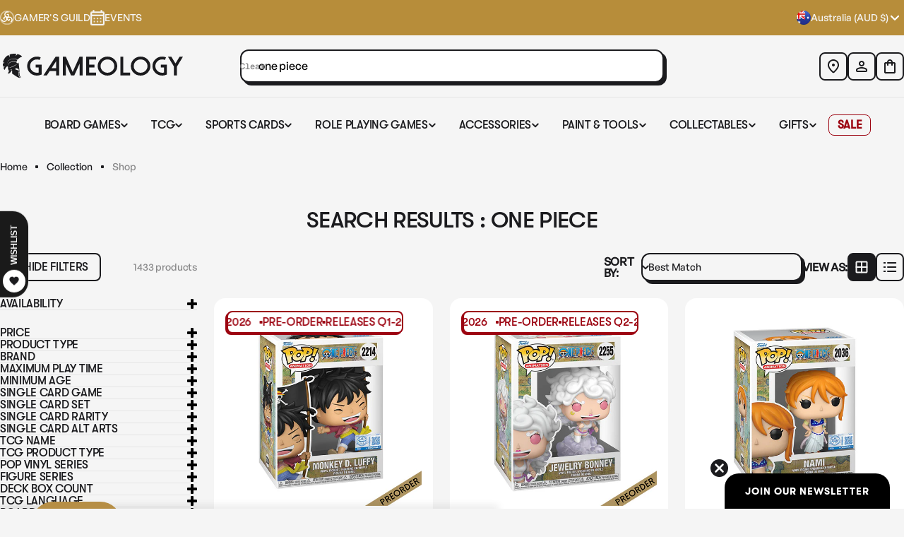

--- FILE ---
content_type: text/html; charset=utf-8
request_url: https://www.gameology.com.au/products/one-piece-monkey-d-luffy-with-flag-pop-vinyl?view=ssw-v2-layouts
body_size: 241
content:

<div class="gw-ea-placeholder"
     data-ea="true"
     data-has-ea=false
     data-ea-reason="no_ea_tag"
     data-product-tags=["Pop Vinyl Series: One Piece","preorder"]
     data-available=true
     data-product-handle="one-piece-monkey-d-luffy-with-flag-pop-vinyl">
</div>

--- FILE ---
content_type: text/html; charset=utf-8
request_url: https://www.gameology.com.au/products/one-piece-jewelry-bonney-pop-vinyl?view=ssw-v2-layouts
body_size: 238
content:

<div class="gw-ea-placeholder"
     data-ea="true"
     data-has-ea=false
     data-ea-reason="no_ea_tag"
     data-product-tags=["Pop Vinyl Series: One Piece","preorder"]
     data-available=true
     data-product-handle="one-piece-jewelry-bonney-pop-vinyl">
</div>

--- FILE ---
content_type: text/html; charset=utf-8
request_url: https://www.gameology.com.au/products/one-piece-nami-alabasta-pop-vinyl?view=ssw-v2-layouts
body_size: 244
content:

<div class="gw-ea-placeholder"
     data-ea="true"
     data-has-ea=false
     data-ea-reason="no_ea_tag"
     data-product-tags=["kogan","New","OzSale","Pop Vinyl Series: One Piece"]
     data-available=true
     data-product-handle="one-piece-nami-alabasta-pop-vinyl">
</div>

--- FILE ---
content_type: text/html; charset=utf-8
request_url: https://www.gameology.com.au/products/one-piece-card-game-starter-deck-st-32?view=ssw-v2-layouts
body_size: -556
content:

<div class="gw-ea-placeholder"
     data-ea="true"
     data-has-ea=false
     data-ea-reason="no_ea_tag"
     data-product-tags=["feed-cl1-Onepiece","Placeholder Artwork","preorder","TCG Name: One Piece Card Game","TCG NOT Printed in China","TCG Product Type: Starter Deck"]
     data-available=true
     data-product-handle="one-piece-card-game-starter-deck-st-32">
</div>

--- FILE ---
content_type: text/html; charset=utf-8
request_url: https://www.gameology.com.au/products/one-piece-card-game-starter-deck-st-35?view=ssw-v2-layouts
body_size: -563
content:

<div class="gw-ea-placeholder"
     data-ea="true"
     data-has-ea=false
     data-ea-reason="no_ea_tag"
     data-product-tags=["feed-cl1-Onepiece","Placeholder Artwork","preorder","TCG Name: One Piece Card Game","TCG NOT Printed in China","TCG Product Type: Starter Deck"]
     data-available=true
     data-product-handle="one-piece-card-game-starter-deck-st-35">
</div>

--- FILE ---
content_type: text/html; charset=utf-8
request_url: https://www.gameology.com.au/products/one-piece-card-game-starter-deck-st-31?view=ssw-v2-layouts
body_size: -557
content:

<div class="gw-ea-placeholder"
     data-ea="true"
     data-has-ea=false
     data-ea-reason="no_ea_tag"
     data-product-tags=["feed-cl1-Onepiece","Placeholder Artwork","preorder","TCG Name: One Piece Card Game","TCG NOT Printed in China","TCG Product Type: Starter Deck"]
     data-available=true
     data-product-handle="one-piece-card-game-starter-deck-st-31">
</div>

--- FILE ---
content_type: text/html; charset=utf-8
request_url: https://www.gameology.com.au/products/one-piece-card-game-starter-deck-st-33?view=ssw-v2-layouts
body_size: 319
content:

<div class="gw-ea-placeholder"
     data-ea="true"
     data-has-ea=false
     data-ea-reason="no_ea_tag"
     data-product-tags=["feed-cl1-Onepiece","Placeholder Artwork","preorder","TCG Name: One Piece Card Game","TCG NOT Printed in China","TCG Product Type: Starter Deck"]
     data-available=true
     data-product-handle="one-piece-card-game-starter-deck-st-33">
</div>

--- FILE ---
content_type: text/html; charset=utf-8
request_url: https://www.gameology.com.au/products/one-piece-card-game-starter-deck-st-34?view=ssw-v2-layouts
body_size: -556
content:

<div class="gw-ea-placeholder"
     data-ea="true"
     data-has-ea=false
     data-ea-reason="no_ea_tag"
     data-product-tags=["feed-cl1-Onepiece","Placeholder Artwork","preorder","TCG Name: One Piece Card Game","TCG NOT Printed in China","TCG Product Type: Starter Deck"]
     data-available=true
     data-product-handle="one-piece-card-game-starter-deck-st-34">
</div>

--- FILE ---
content_type: text/html; charset=utf-8
request_url: https://www.gameology.com.au/products/one-piece-card-game-starter-deck-st-36?view=ssw-v2-layouts
body_size: -559
content:

<div class="gw-ea-placeholder"
     data-ea="true"
     data-has-ea=false
     data-ea-reason="no_ea_tag"
     data-product-tags=["feed-cl1-Onepiece","Placeholder Artwork","preorder","TCG Name: One Piece Card Game","TCG NOT Printed in China","TCG Product Type: Starter Deck"]
     data-available=true
     data-product-handle="one-piece-card-game-starter-deck-st-36">
</div>

--- FILE ---
content_type: text/html; charset=utf-8
request_url: https://www.gameology.com.au/products/one-piece-card-game-starter-deck-st-30?view=ssw-v2-layouts
body_size: 292
content:

<div class="gw-ea-placeholder"
     data-ea="true"
     data-has-ea=false
     data-ea-reason="no_ea_tag"
     data-product-tags=["feed-cl1-Onepiece","preorder","TCG Name: One Piece Card Game","TCG NOT Printed in China","TCG Product Type: Starter Deck"]
     data-available=true
     data-product-handle="one-piece-card-game-starter-deck-st-30">
</div>

--- FILE ---
content_type: text/html; charset=utf-8
request_url: https://www.gameology.com.au/products/one-piece-card-game-dp-11-double-pack?view=ssw-v2-layouts
body_size: -549
content:

<div class="gw-ea-placeholder"
     data-ea="true"
     data-has-ea=false
     data-ea-reason="no_ea_tag"
     data-product-tags=["feed-cl1-Onepiece","High Sensitive","Placeholder Artwork","preorder","TCG Name: One Piece Card Game","TCG NOT Printed in China","TCG Over RRP","TCG Product Type: Bundle"]
     data-available=true
     data-product-handle="one-piece-card-game-dp-11-double-pack">
</div>

--- FILE ---
content_type: text/html; charset=utf-8
request_url: https://www.gameology.com.au/products/one-piece-card-game-dp-10-double-pack?view=ssw-v2-layouts
body_size: 294
content:

<div class="gw-ea-placeholder"
     data-ea="true"
     data-has-ea=false
     data-ea-reason="no_ea_tag"
     data-product-tags=["feed-cl1-Onepiece","High Sensitive","Placeholder Artwork","preorder","TCG Name: One Piece Card Game","TCG Over RRP","TCG Product Type: Bundle"]
     data-available=true
     data-product-handle="one-piece-card-game-dp-10-double-pack">
</div>

--- FILE ---
content_type: text/html; charset=utf-8
request_url: https://www.gameology.com.au/products/one-piece-card-game-op-15-single-booster-pack?view=ssw-v2-layouts
body_size: 305
content:

<div class="gw-ea-placeholder"
     data-ea="true"
     data-has-ea=false
     data-ea-reason="no_ea_tag"
     data-product-tags=["feed-cl1-Onepiece","High Sensitive","Placeholder Artwork","preorder","TCG Name: One Piece Card Game","TCG Over RRP","TCG Product Type: Single Pack"]
     data-available=true
     data-product-handle="one-piece-card-game-op-15-single-booster-pack">
</div>

--- FILE ---
content_type: text/html; charset=utf-8
request_url: https://www.gameology.com.au/products/one-piece-card-game-op-13-booster-box?view=ssw-v2-layouts
body_size: -563
content:

<div class="gw-ea-placeholder"
     data-ea="true"
     data-has-ea=false
     data-ea-reason="no_ea_tag"
     data-product-tags=["feed-cl1-Onepiece","High Sensitive","Kogan","OzSale","TCG Name: One Piece Card Game","TCG Over RRP","TCG Product Type: Booster Box"]
     data-available=true
     data-product-handle="one-piece-card-game-op-13-booster-box">
</div>

--- FILE ---
content_type: text/html; charset=utf-8
request_url: https://www.gameology.com.au/products/one-piece-card-game-devil-fruits-collection-vol-3-df-03?view=ssw-v2-layouts
body_size: -571
content:

<div class="gw-ea-placeholder"
     data-ea="true"
     data-has-ea=false
     data-ea-reason="no_ea_tag"
     data-product-tags=["feed-cl1-Onepiece","Kogan","OzSale","TCG Name: One Piece Card Game","TCG Product Type: Bundle"]
     data-available=true
     data-product-handle="one-piece-card-game-devil-fruits-collection-vol-3-df-03">
</div>

--- FILE ---
content_type: text/html; charset=utf-8
request_url: https://www.gameology.com.au/products/one-piece-card-game-op-13-single-booster-pack?view=ssw-v2-layouts
body_size: -580
content:

<div class="gw-ea-placeholder"
     data-ea="true"
     data-has-ea=false
     data-ea-reason="no_ea_tag"
     data-product-tags=["feed-cl1-Onepiece","High Sensitive","Kogan","OzSale","TCG Name: One Piece Card Game","TCG Over RRP","TCG Product Type: Booster Box"]
     data-available=true
     data-product-handle="one-piece-card-game-op-13-single-booster-pack">
</div>

--- FILE ---
content_type: text/html; charset=utf-8
request_url: https://www.gameology.com.au/products/one-piece-card-game-prb-02-premium-booster-box?view=ssw-v2-layouts
body_size: 314
content:

<div class="gw-ea-placeholder"
     data-ea="true"
     data-has-ea=false
     data-ea-reason="no_ea_tag"
     data-product-tags=["feed-cl1-Onepiece","High Sensitive","Kogan","OzSale","TCG Name: One Piece Card Game","TCG NOT Printed in China","TCG Over RRP","TCG Product Type: Booster Box"]
     data-available=true
     data-product-handle="one-piece-card-game-prb-02-premium-booster-box">
</div>

--- FILE ---
content_type: text/html; charset=utf-8
request_url: https://www.gameology.com.au/products/one-piece-card-game-premium-booster-box-the-best-prb-01-japanese?view=ssw-v2-layouts
body_size: -532
content:

<div class="gw-ea-placeholder"
     data-ea="true"
     data-has-ea=false
     data-ea-reason="no_ea_tag"
     data-product-tags=["feed-cl1-Onepiece","Kogan","OzSale","TCG Language: Japanese","TCG Name: One Piece Card Game","TCG NOT Printed in China","TCG Over RRP","TCG Product Type: Booster Box"]
     data-available=true
     data-product-handle="one-piece-card-game-premium-booster-box-the-best-prb-01-japanese">
</div>

--- FILE ---
content_type: text/html; charset=utf-8
request_url: https://www.gameology.com.au/products/one-piece-card-game-awakening-of-the-new-era-op-05-single-booster?view=ssw-v2-layouts
body_size: 326
content:

<div class="gw-ea-placeholder"
     data-ea="true"
     data-has-ea=false
     data-ea-reason="no_ea_tag"
     data-product-tags=["Case Type: Single Booster","High Sensitive","Kogan","OzSale","TCG Name: One Piece Card Game","TCG NOT Printed in China","TCG Over RRP","TCG Product Type: Single Pack"]
     data-available=true
     data-product-handle="one-piece-card-game-awakening-of-the-new-era-op-05-single-booster">
</div>

--- FILE ---
content_type: text/html; charset=utf-8
request_url: https://www.gameology.com.au/products/one-piece-card-game-learn-together-deck-set-lt-01?view=ssw-v2-layouts
body_size: -561
content:

<div class="gw-ea-placeholder"
     data-ea="true"
     data-has-ea=false
     data-ea-reason="no_ea_tag"
     data-product-tags=["feed-cl1-Onepiece","Kogan","OzSale","TCG Name: One Piece Card Game","TCG NOT Printed in China","TCG Product Type: Starter Deck"]
     data-available=true
     data-product-handle="one-piece-card-game-learn-together-deck-set-lt-01">
</div>

--- FILE ---
content_type: text/html; charset=utf-8
request_url: https://www.gameology.com.au/products/one-piece-card-game-a-fist-of-divine-speed-op-11-booster-box-japanese?view=ssw-v2-layouts
body_size: -504
content:

<div class="gw-ea-placeholder"
     data-ea="true"
     data-has-ea=false
     data-ea-reason="no_ea_tag"
     data-product-tags=["feed-cl1-Onepiece","High Sensitive","kogan","OzSale","TCG Language: Japanese","TCG Name: One Piece Card Game","TCG NOT Printed in China","TCG Over RRP","TCG Product Type: Booster Box"]
     data-available=true
     data-product-handle="one-piece-card-game-a-fist-of-divine-speed-op-11-booster-box-japanese">
</div>

--- FILE ---
content_type: text/html; charset=utf-8
request_url: https://www.gameology.com.au/products/one-piece-card-game-tba-op-09-booster-box?view=ssw-v2-layouts
body_size: 301
content:

<div class="gw-ea-placeholder"
     data-ea="true"
     data-has-ea=false
     data-ea-reason="no_ea_tag"
     data-product-tags=["feed-cl1-Onepiece","High Sensitive","TCG Name: One Piece Card Game","TCG NOT Printed in China","TCG Over RRP","TCG Product Type: Booster Box"]
     data-available=true
     data-product-handle="one-piece-card-game-tba-op-09-booster-box">
</div>

--- FILE ---
content_type: text/html; charset=utf-8
request_url: https://www.gameology.com.au/products/one-piece-card-game-prb-02-single-premium-booster-pack?view=ssw-v2-layouts
body_size: 320
content:

<div class="gw-ea-placeholder"
     data-ea="true"
     data-has-ea=false
     data-ea-reason="no_ea_tag"
     data-product-tags=["feed-cl1-Onepiece","High Sensitive","Kogan","OzSale","TCG Name: One Piece Card Game","TCG NOT Printed in China","TCG Over RRP","TCG Product Type: Single Pack"]
     data-available=true
     data-product-handle="one-piece-card-game-prb-02-single-premium-booster-pack">
</div>

--- FILE ---
content_type: text/html; charset=utf-8
request_url: https://www.gameology.com.au/products/one-piece-card-game-awakening-of-the-new-era-op-05-booster-box-japanese?view=ssw-v2-layouts
body_size: 352
content:

<div class="gw-ea-placeholder"
     data-ea="true"
     data-has-ea=false
     data-ea-reason="no_ea_tag"
     data-product-tags=["feed-cl1-Onepiece","High Sensitive","Kogan","OzSale","Product Type: Trading Card Games","TCG Language: Japanese","TCG Name: One Piece Card Game","TCG NOT Printed in China","TCG Over RRP","TCG Product Type: Booster Box","Trading Card Games"]
     data-available=true
     data-product-handle="one-piece-card-game-awakening-of-the-new-era-op-05-booster-box-japanese">
</div>

--- FILE ---
content_type: text/css
request_url: https://www.gameology.com.au/cdn/shop/t/389/assets/global.autostyle.css?v=41850679755749962991765150033
body_size: 15739
content:
:root{--grid-small: 375px;--grid-medium: 768px;--grid-large: 1024px;--grid-xlarge: 1440px}:root{--colour-black: #1b1b1e;--colour-black-rgb: 27, 27, 30;--colour-white: #ffffff;--colour-off-white: #f5f5f5;--colour-red: #9c0411;--colour-warrior: #9c0411;--colour-brown: #b78d3a;--colour-gladiator: #b78d3a;--colour-green: #049c13;--colour-in-stock: #049c13;--colour-orange: #dd8820;--colour-low-stock: #dd8820;--colour-grey: #888889;--colour-out-stock: #888889}@font-face{font-family:GeistMono-Bold;src:url(cd13f861daa1354f2b3b.ttf) format("truetype");font-weight:700;font-style:normal;font-display:swap}@font-face{font-family:GeistMono-SemiBold;src:url(0a4c5899d55468fe9f8e.ttf) format("truetype");font-weight:600;font-style:normal;font-display:swap}@font-face{font-family:GeneralSans-Medium;src:url(9e7904e31d714524f2d9.otf) format("opentype");font-weight:500;font-style:normal;font-display:swap}@font-face{font-family:GeneralSans-Medium;src:url(a56f7b6a4e6a8649e7e2.otf) format("opentype");font-weight:500;font-style:italic;font-display:swap}@font-face{font-family:GeneralSans-SemiBold;src:url(04ff270253cd881ac35e.otf) format("opentype");font-weight:600;font-style:normal;font-display:swap}@font-face{font-family:GeneralSans-SemiBold;src:url(9467b6b6d3c65cf519c3.otf) format("opentype");font-weight:600;font-style:italic;font-display:swap}@font-face{font-family:GT-Walsheim-Medium;src:url(12ee215cbcbc71e7a5ac.woff2) format("woff2");font-weight:500;font-style:normal;font-display:swap}@font-face{font-family:GT-Walsheim-Bold;src:url(11b2b28fb98407860e9b.woff2) format("woff2");font-weight:700;font-style:normal;font-display:swap}:root{--font-body: "GeneralSans-Medium", sans-serif;--font-body-bold: "GeneralSans-SemiBold", sans-serif;--font-heading: "GT-Walsheim-Medium", sans-serif;--font-heading-bold: "GT-Walsheim-Bold", sans-serif;--font-secondary: "GeistMono-SemiBold", sans-serif;--font-secondary-bold: "GeistMono-Bold", sans-serif}.visually-hidden{height:0;visibility:hidden}h1,.h1,h2,.h2,h3,.h3,h4,.h4,h5,.h5,h6,.h6,.game-h1,.game-h2,.game-h3,.game-h4,.game-h5,.section.collection-list .collection-card__title,.game-h6{font-family:var(--font-heading);font-style:normal;line-height:100%;font-weight:500}.game-h1{font-size:64px;letter-spacing:-1.28px;text-transform:uppercase}.game-h2{font-size:48px;letter-spacing:-.96px;text-transform:uppercase}.game-h3{font-size:32px;letter-spacing:-.48px;text-transform:uppercase}.game-h4{font-size:24px;font-weight:500;letter-spacing:-.36px;text-transform:uppercase}.game-h5,.section.collection-list .collection-card__title{font-size:18px;font-weight:500;letter-spacing:-.36px;text-transform:uppercase}.game-h6{font-size:14px;font-weight:500;letter-spacing:-.36px;text-transform:uppercase}@media only screen and (min-width: 769px){.game-h1{font-size:88px;letter-spacing:-1.76px}.game-h2{font-size:64px;letter-spacing:-1.28px}.game-h3{font-size:48px;letter-spacing:-.96px}.game-h4{font-size:32px;letter-spacing:-.48px}.game-h5,.section.collection-list .collection-card__title{font-size:24px;letter-spacing:-.48px}.game-h6{font-size:16px;letter-spacing:-.48px}}.p1-medium,.section-promotion-banner .block.rte.rich-text__text p,.section.multicolumn .section__description.rich-text__text p,.text-base p,.p2-medium,.card-event .article-card__event_details p,.card-event .article-card__event_details h4,.section--lookbook-banner .lookbook-icon__card.lookbook-icon__card--content .lb-icon-content .rte,.section.multicolumn[data-design=text_on_image] .multicolumn-card__text.rich-text__text p,.section-multicolumn-icon[data-design=home] .multicolumn-card__text.rich-text__text p{--font-heading-transform: initial}.p2-medium,.card-event .article-card__event_details p,.card-event .article-card__event_details h4,.section--lookbook-banner .lookbook-icon__card.lookbook-icon__card--content .lb-icon-content .rte,.section.multicolumn[data-design=text_on_image] .multicolumn-card__text.rich-text__text p,.section-multicolumn-icon[data-design=home] .multicolumn-card__text.rich-text__text p{font-size:12px;font-weight:500;line-height:120%;letter-spacing:-.12px}@media only screen and (min-width: 769px){.p2-medium,.card-event .article-card__event_details p,.card-event .article-card__event_details h4,.section--lookbook-banner .lookbook-icon__card.lookbook-icon__card--content .lb-icon-content .rte,.section.multicolumn[data-design=text_on_image] .multicolumn-card__text.rich-text__text p,.section-multicolumn-icon[data-design=home] .multicolumn-card__text.rich-text__text p{font-size:14px;line-height:120%;letter-spacing:-.14px}}.p1-medium,.section-promotion-banner .block.rte.rich-text__text p,.section.multicolumn .section__description.rich-text__text p,.text-base p{font-size:14px;font-weight:500;line-height:120%;letter-spacing:-.14px}@media only screen and (min-width: 769px){.p1-medium,.section-promotion-banner .block.rte.rich-text__text p,.section.multicolumn .section__description.rich-text__text p,.text-base p{font-size:16px;line-height:120%;letter-spacing:-.16px}}.p1-medium-semibold{font-size:14px;font-weight:600;line-height:120%;letter-spacing:-.14px}@media only screen and (min-width: 769px){.p1-medium-semibold{font-size:16px;letter-spacing:-.16px}}:root{--buttons-radius: 8px;--media-radius: 16px;--font-body-line-height: 120%}.page-width--narrow{max-width:calc(660px + var(--page-padding)*2);padding-inline:var(--page-padding)}.shadow-box{--blocks-radius: 16px;-webkit-mask-image:unset;box-shadow:-4px 4px rgb(var(--color-foreground));border-bottom:1px solid rgb(var(--color-background));border-left:1px solid rgb(var(--color-background))}.shadow-box>:first-child{border-top:2px solid rgb(var(--color-foreground));border-right:2px solid rgb(var(--color-foreground));background:rgb(var(--color-background))}.shadow-box--bottom-right,.image-with-text-slider .image-slider__bg{--blocks-radius: 16px;-webkit-mask-image:unset;border-right:1px solid rgb(var(--color-background));border-bottom:1px solid rgb(var(--color-background));box-shadow:4px 4px rgb(var(--color-foreground))}.shadow-box--bottom-right>:first-child,.image-with-text-slider .image-slider__bg>:first-child{border-top:2px solid rgb(var(--color-foreground));border-left:2px solid rgb(var(--color-foreground));background:rgb(var(--color-background))}.google-reviews--home .Foundation__Outer-sc-11tbro4-0{padding-top:0;padding-left:0;padding-right:0}.google-reviews--home .Header__Component-sc-17gc7x6-0{display:none}.google-reviews--home .CommonLayout__ItemsContainer-sc-d1flxf-0{margin-top:0}.google-reviews--home div.Carousel__CarouselContainer-sc-gvkjsb-0.kvBrqP{gap:48px!important}.google-reviews--home .BulletsControl__BulletsControlItem-sc-thhxie-2{width:8px;min-width:8px;height:8px;background:#0000;border:2px solid rgb(var(--color-foreground));transform:scale(1)!important}.google-reviews--home .cCibfx{background:rgb(var(--color-foreground))}.google-reviews--home .BulletsControl__BulletsControlContainer-sc-thhxie-0{width:80px!important}.google-reviews--home .ArrowControl__ArrowControlContainer-sc-gfjkpe-0{background-color:#f5f5f566!important;width:40px!important;height:40px!important}@media only screen and (max-width: 768px){.google-reviews--home .ArrowControl__ArrowControlContainer-sc-gfjkpe-0{background-color:#1b1b1e66!important}}.jdgm-testimonials-container .jdgm-card-content .jdgm-reviewer-info{position:absolute;bottom:0}.jdgm-testimonials-container .jdgm-rating-section{order:1}.jdgm-testimonials-container .jdgm-text{order:2}.jdgm-testimonials-container .jdgm-product-name{order:3}.f-grid--gap-extra-large{--f-column-gap-xl: 48px;--f-column-gap-md: 48px;--f-column-gap-mobile: 24px;--f-row-gap-mobile: 32px}.f-grid--gap-large{--f-column-gap-xl: 40px;--f-column-gap-md: 40px;--f-column-gap-mobile: 12px;--f-row-gap-mobile: 24px}.f-grid--gap-medium,.f-grid--gap-small{--f-column-gap-md: 24px;--f-column-gap-mobile: 12px}.f-grid--gap-extra-small{--f-column-gap-mobile: 12px}.f-grid--gap-2xs{--f-column-gap-md: 12px;--f-column-gap-mobile: 8px}.f-grid--gap-2xs.mobile-columns--3{--f-column-gap-mobile: 4px}.f-grid--gap-none{--f-column-gap-mobile: 0px}.f-grid--row-gap-inherit{--f-row-gap-xl: var(--f-column-gap-xl);--f-row-gap-md: var(--f-column-gap-md);--f-row-gap-mobile: var(--f-column-gap-mobile)}.f-grid--row-gap-none{--f-row-gap-mobile: 0px}.f-grid--row-gap-2xs{--f-row-gap-xl: 8px;--f-row-gap-mobile: 12px}.f-grid--row-gap-extra-small{--f-row-gap-mobile: 12px}.f-grid--row-gap-small{--f-row-gap-mobile: 16px}.f-grid--row-gap-medium{--f-row-gap-xl: 24px;--f-row-gap-mobile: 16px}.f-grid--row-gap-large{--f-row-gap-xl: 40px;--f-row-gap-mobile: 20px}.f-grid--row-gap-extra-large{--f-row-gap-xl: 48px;--f-row-gap-mobile: 32px}announcement-bar[data-valid-slides="1"] .slider-controls{display:none}@media (max-width: 768px){.ss__autocomplete .ss__autocomplete__terms{padding-bottom:0!important}.ss__autocomplete .ss__autocomplete__terms .ss__autocomplete__title{margin-bottom:8px!important}.ss__autocomplete .ss__autocomplete__terms .ss__autocomplete__terms__trending{padding-bottom:16px!important;margin-bottom:16px!important}.ss__autocomplete .ss__autocomplete__content{padding-top:0!important}}compare-drawer .f-price .you-save--placeholder,quick-view-modal .f-price .you-save--placeholder{display:none}@media (max-width: 768px){.menu-drawer .drawer__inner .drawer__content nav{padding-block-end:8rem}}body:has(.mega-menu[open]),body:has(details[is=details-mega][open]){overflow:hidden}.section-breadcrumb .breadcrumbs a,.section-breadcrumb .breadcrumbs .breadcrumbs--last{font-family:GeneralSans-Medium,sans-serif;font-size:14px;font-style:normal;font-weight:500;line-height:120%;letter-spacing:-.14px}@media (max-width: 1024px){.section-breadcrumb .breadcrumbs a,.section-breadcrumb .breadcrumbs .breadcrumbs--last{font-size:12px}}.section-breadcrumb .breadcrumbs .breadcrumbs--last{color:#1b1b1e80}.section-breadcrumb .breadcrumbs--sep{min-width:4px}.section-collection-list-slider .collection-list-slider .section__container{padding-right:0}.section-collection-list-slider .collection-list-slider .section__container .section__wrapper .section__header .section__header--text .section__heading .block{color:#1b1b1e;font-family:GT-Walsheim-Medium,sans-serif;font-size:32px;font-style:normal;font-weight:500;line-height:100%;letter-spacing:-.64px}@media (max-width: 768px){.section-collection-list-slider .collection-list-slider .section__container .section__wrapper .section__header .section__header--text .section__heading .block{font-size:24px;letter-spacing:-.48px}}.section-collection-list-slider .collection-list-slider .section__container .section__wrapper .section__content collection-list{padding-right:24px}@media (min-width: 768px){.section-collection-list-slider .collection-list-slider .section__container .section__wrapper .section__content collection-list .collection-list__items{padding-left:5px}}.section-collection-list-slider .collection-list-slider .section__container .section__wrapper .section__content collection-list .collection-list__items .swiper-slide .collection-card .collection-card__wrapper:before{content:"";position:absolute;top:6px;left:-5px;width:147px;height:147px;background-color:#1b1b1e;border-radius:10px}@media (max-width: 768px){.section-collection-list-slider .collection-list-slider .section__container .section__wrapper .section__content collection-list .collection-list__items .swiper-slide .collection-card .collection-card__wrapper:before{border-radius:6px;width:100px;height:100px;top:5px}}.section-collection-list-slider .collection-list-slider .section__container .section__wrapper .section__content collection-list .collection-list__items .swiper-slide .collection-card .collection-card__wrapper .collection-card__image{border-radius:10px;position:relative;border:1px solid #f5f5f5}@media (max-width: 768px){.section-collection-list-slider .collection-list-slider .section__container .section__wrapper .section__content collection-list .collection-list__items .swiper-slide .collection-card .collection-card__wrapper .collection-card__image{border-radius:6px}}.section-collection-list-slider .collection-list-slider .section__container .section__wrapper .section__content collection-list .collection-list__items .swiper-slide .collection-card .collection-card__wrapper .collection-card__inner .collection-card__title{display:inline-flex}.section-collection-list-slider .collection-list-slider .section__container .section__wrapper .section__content collection-list .collection-list__items .swiper-slide .collection-card .collection-card__wrapper .collection-card__inner .collection-card__title span{color:#1b1b1e;text-align:center;font-family:GT-Walsheim-Medium,sans-serif;font-size:16px;font-style:normal;font-weight:500;line-height:100%;letter-spacing:-.32px;text-transform:uppercase}@media (max-width: 768px){.section-collection-list-slider .collection-list-slider .section__container .section__wrapper .section__content collection-list .collection-list__items .swiper-slide .collection-card .collection-card__wrapper .collection-card__inner .collection-card__title span{font-size:14px;letter-spacing:-.28px}}.section-collection-list-slider .collection-list-slider .section__container .section__wrapper .section__content .swiper-controls .swiper-button-next{right:24px!important}.snippet-search-popup{padding-top:24px;background:#0000}.snippet-search-popup .search-popup-inner{display:grid;grid-template-columns:25fr 25fr 51fr;gap:24px;padding-bottom:88px}.snippet-search-popup .switch-slider{background-color:#0000;border:2px solid #1b1b1e;border-radius:5px;height:26px;width:48px}.snippet-search-popup .switch-slider:before{border-radius:3px;background-color:#1b1b1e;height:18px;width:18px;top:2px;inset-inline-start:2px}.snippet-search-popup .search-control .game-h5,.snippet-search-popup .search-control .section.collection-list .collection-card__title,.section.collection-list .snippet-search-popup .search-control .collection-card__title{margin-bottom:4px}.snippet-search-popup .search-control .subtext-tag{margin:0 0 24px}.snippet-search-popup .search-control:not(:last-child){margin-bottom:40px;padding-bottom:40px;border-bottom:1px solid rgba(var(--colour-black-rgb),.1)}.snippet-search-popup .search-popup-results{max-height:633px;padding-top:24px;overflow-y:auto}.snippet-search-popup .search-popup-results .game-h5,.snippet-search-popup .search-popup-results .section.collection-list .collection-card__title,.section.collection-list .snippet-search-popup .search-popup-results .collection-card__title{margin-bottom:4px}.snippet-search-popup .search-popup-results .subtext-tag{margin:0 0 24px}.snippet-search-popup .search-popup-results div.search-popup-fade{content:"";background:linear-gradient(180deg,#f5f5f500,#f5f5f5);position:absolute;width:calc(100% - 10px);height:84px;bottom:0;left:0;z-index:10;pointer-events:none;display:block}@media only screen and (max-width: 768px){.snippet-search-popup .search-popup-results div.search-popup-fade{height:182px;position:fixed;bottom:0}}.snippet-search-popup .search-control--buttons ul{display:flex;justify-content:left;flex-wrap:wrap;grid-gap:8px}.snippet-search-popup .search-control--buttons .btn-search{border-radius:8px;color:rgba(var(--colour-black-rgb),.4);border:2px solid rgba(var(--colour-black-rgb),.4);font-size:14px;font-style:normal;font-weight:600;line-height:120%;letter-spacing:-.14px;text-transform:uppercase;padding:8px 16px;transition:color .3s,border-color .3s;height:auto}.snippet-search-popup .search-control--buttons .btn-search:hover,.snippet-search-popup .search-control--buttons .btn-search[data-active=true]{border-color:var(--colour-black);color:var(--colour-black)}.snippet-search-popup .search-control--buttons ul li:hover .btn-search,.snippet-search-popup .search-control--buttons ul li[data-active=true] .btn-search{color:var(--colour-black);border-color:var(--colour-black)}.snippet-search-popup .search-control--buttons ul li[data-search-term-found=true] .btn-search{border-color:var(--colour-black)}.snippet-search-popup .search-control--buttons ul li[data-search-term-found=true] .btn-search .highlight{color:var(--colour-black)}@media only screen and (max-width: 768px){.snippet-search-popup .search-control--buttons .btn-search{font-size:12px;font-style:normal;font-weight:600;line-height:120%;letter-spacing:-.12px;padding:6px 12px}}.snippet-search-popup .search-control--links ul a{color:rgba(var(--colour-black-rgb),.4);font-size:16px;font-style:normal;font-weight:500;line-height:120%;letter-spacing:-.16px;transition:color .3s}.snippet-search-popup .search-control--links ul a:hover,.snippet-search-popup .search-control--links ul li[data-active=true] a{color:var(--colour-black)}.snippet-search-popup .search-control--toggles ul{display:flex;flex-direction:column;gap:12px}.snippet-search-popup .search-control--toggles ul li label{align-items:center}.snippet-search-popup .search-control--toggles ul li:hover .search-text{color:var(--colour-black)}.snippet-search-popup .search-control--toggles ul li:hover .switch-slider:before{transform:translate(22px);background-color:var(--colour-off-white)}.snippet-search-popup .search-control--toggles ul li:hover .switch-slider{background-color:var(--colour-black)}.snippet-search-popup .search-text{font-size:16px;font-style:normal;font-weight:500;line-height:120%;letter-spacing:-.16px;color:rgba(var(--colour-black-rgb),.4);transition:color .3s,background-color .3s,border-color .3s,box-shadow .3s}.snippet-search-popup .search-control--checkboxes ul{gap:12px;display:flex;flex-direction:column}.snippet-search-popup .search-control--checkboxes ul li label{gap:12px;display:flex;align-items:center}.snippet-search-popup .search-control--checkboxes ul li label input{width:18px;height:18px;border-radius:3px}.snippet-search-popup .search-control--checkboxes input:is([type=checkbox]):after{display:none}.snippet-search-popup .search-control--checkboxes input[type=checkbox]:checked+.search-text{color:var(--colour-black)}.snippet-search-popup .search-control--checkboxes ul li:hover .search-text{color:var(--colour-black)}.snippet-search-popup .search-control--checkboxes ul li:hover input:is([type=checkbox]){background-color:var(--colour-black)}.snippet-search-popup .search-popup-results ul{display:grid;grid-template-columns:1fr 1fr;gap:24px;position:relative;max-height:calc(100vh - 300px)}@media only screen and (min-width: 769px){.snippet-search-popup .search-popup-results .product-list{padding-right:8px}}.snippet-search-popup .search-popup-results::-webkit-scrollbar-track{-webkit-box-shadow:inset 0 0 6px rgba(0,0,0,.3);border-radius:10px;background-color:#1b1b1e33;z-index:100}@media only screen and (max-width: 768px){.snippet-search-popup .search-popup-results::-webkit-scrollbar-track{display:none}}.snippet-search-popup .search-popup-results::-webkit-scrollbar{width:6px;background-color:#1b1b1e33;z-index:100}@media only screen and (max-width: 768px){.snippet-search-popup .search-popup-results::-webkit-scrollbar{display:none}}.snippet-search-popup .search-popup-results::-webkit-scrollbar-thumb{border-radius:10px;background-color:#1b1b1e;z-index:100}@media only screen and (max-width: 768px){.snippet-search-popup .search-popup-results::-webkit-scrollbar-thumb{display:none}}.snippet-search-popup .search-popup-results .product-list-wrapper{position:relative}.snippet-search-popup .subtext-tag{font-family:var(--font-secondary);color:rgba(var(--colour-black-rgb),.3);font-size:10px;font-style:normal;font-weight:600;line-height:100%;letter-spacing:-.2px;text-transform:uppercase}.snippet-search-popup .col-3{display:flex;flex-direction:column}@media only screen and (min-width: 769px){.snippet-search-popup .col-3{margin-top:-24px;min-height:643px}}.snippet-search-popup .col-3{position:relative}.snippet-search-popup .col-3-footer{text-align:right;position:sticky;z-index:15;bottom:16px;left:0;width:100%;display:flex;justify-content:flex-end}@media only screen and (max-width: 768px){.snippet-search-popup .col-3-footer{position:fixed;z-index:10;padding:18px;bottom:0;display:block}}.snippet-search-popup .btn-view-filtered-results{z-index:5;margin-top:24px;display:inline-block;margin-right:14px;padding:12px 24px;justify-content:center;align-items:center;background-color:var(--colour-black);font-size:16px;font-style:normal;font-weight:700;line-height:100%;letter-spacing:-.32px;text-transform:uppercase;color:var(--colour-off-white);border-radius:8px;border:2px solid var(--colour-black);transition:background-color .3s,color .3s}.snippet-search-popup .btn-view-filtered-results:hover{background-color:var(--colour-white);color:var(--colour-black)}@media only screen and (max-width: 768px){.snippet-search-popup .btn-view-filtered-results{width:calc(100% - 32px);text-align:center;bottom:18px;left:12px;z-index:11;font-size:14px;margin-right:0;width:100%}}@media only screen and (max-width: 1024px){.snippet-search-popup .search-popup-inner{grid-template-columns:1fr 1fr}.snippet-search-popup .search-popup-inner .col-2{display:none}}@media only screen and (max-width: 768px){.snippet-search-popup{padding-top:16px}.snippet-search-popup .search-popup-inner{grid-template-columns:1fr;gap:16px;padding-bottom:0}.snippet-search-popup .product-list-wrapper:after{position:fixed!important;background:linear-gradient(180deg,#f5f5f500,#f5f5f5,#f5f5f5)}.snippet-search-popup .search-popup-results{min-height:initial;max-height:initial;overflow-y:initial;height:auto}.snippet-search-popup .search-popup-results ul{max-height:initial;overflow-y:initial}.snippet-search-popup .search-control .game-h5,.snippet-search-popup .search-control .section.collection-list .collection-card__title,.section.collection-list .snippet-search-popup .search-control .collection-card__title{margin-bottom:0}.snippet-search-popup .search-control .subtext-tag{margin-bottom:16px}.snippet-search-popup .search-control:not(:last-child){padding-bottom:16px;margin-bottom:16px}.snippet-search-popup .search-popup-results .subtext-tag{display:none}.snippet-search-popup .search-popup-results .game-h5,.snippet-search-popup .search-popup-results .section.collection-list .collection-card__title,.section.collection-list .snippet-search-popup .search-popup-results .collection-card__title{margin-bottom:16px}.snippet-search-popup .search-popup-results{margin-bottom:16px;padding-top:16px;border-top:1px solid rgba(var(--colour-black-rgb),.1)}.snippet-search-popup .subtext-tag{font-size:12px;letter-spacing:-.24px}.snippet-search-popup [data-list-type=default]{padding-bottom:65px}}.snippet-search-popup .product-type-hover-item .count{font-size:12px;font-style:normal;font-weight:600;line-height:100%;letter-spacing:-.24px;text-transform:uppercase}.snippet-search-popup .product-list{padding-right:0}@media only screen and (max-width: 768px){.snippet-search-popup .desktop-only{display:none!important}}.snippet-search-popup .mobile-only{display:none!important}@media only screen and (max-width: 768px){.snippet-search-popup .mobile-only{display:inline!important}}@media only screen and (max-width: 768px){.search__content.page-width{padding-top:0}}.search-open{padding-right:0}.search__content{scrollbar-gutter:stable}@media only screen and (max-width: 768px){predictive-search[results] .search-control--recent-searches{display:none}predictive-search[results] .search-control--popular-searches{padding-bottom:0!important;margin-bottom:0!important;border-bottom:none!important}}@media only screen and (min-width: 769px){.snippet-search-popup.s-performed div.search-popup-fade{bottom:68px}}.featured-collection .tabs-nav .tabs-nav__inner .tabs-btn{opacity:.5;font-weight:700;letter-spacing:-.32px;text-transform:uppercase;padding:12px 24px;overflow:inherit;font-size:14px}@media only screen and (min-width: 769px){.featured-collection .tabs-nav .tabs-nav__inner .tabs-btn{font-size:16px}}.featured-collection .tabs-nav .tabs-nav__inner .tabs-btn.active{opacity:1}.featured-collection .card-media__heading{font-weight:500;line-height:100%;font-size:32px;color:#f5f5f5}@media (max-width: 768px){.featured-collection .card-media__heading{font-size:24px;font-style:normal;font-weight:500;line-height:100%;letter-spacing:-.48px;text-transform:uppercase}}.featured-collection .text-subtext{color:var(--colour-black)}@media only screen and (min-width: 769px){.featured-collection .text-subtext{font-size:16px}}.featured-collection[data-design=home] .product-card,.featured-collection[data-design=default] .product-card{overflow:hidden;border-radius:16px}.featured-collection[data-design=home] .text-base.text-subtext p,.featured-collection[data-design=default] .text-base.text-subtext p{font-style:normal;font-weight:500;line-height:120%;letter-spacing:-.16px}@media only screen and (max-width: 768px){.featured-collection[data-design=home] .text-base.text-subtext p,.featured-collection[data-design=default] .text-base.text-subtext p{font-size:14px;font-style:normal;font-weight:500;line-height:120%;letter-spacing:-.14px}}.featured-collection[data-design=home] .card-media .btn--secondary,.featured-collection[data-design=default] .card-media .btn--secondary{--color-secondary-button-text: var(--colour-black);--color-secondary-button-border: var(--colour-black);--color-secondary-button-background: var(--colour-white);--color-secondary-button-hover-text: var(--colour-white);--color-secondary-button-hover-border: var(--colour-black);--color-secondary-button-hover-background: var(--colour-black)}.featured-collection[data-design=home] .tabs-btn .btn--primary,.featured-collection[data-design=default] .tabs-btn .btn--primary{--color-button-text: 27, 27, 30}.featured-collection[data-design=home] .section__header,.featured-collection[data-design=default] .section__header{padding-bottom:48px}.featured-collection[data-design=home] .card-media__content-wrapper .btn--primary,.featured-collection[data-design=default] .card-media__content-wrapper .btn--primary{font-size:16px;font-style:normal;font-weight:700;line-height:100%;letter-spacing:-.28px;text-transform:uppercase;--color-button-text: 27, 27, 30}@media only screen and (max-width: 768px){.featured-collection[data-design=home] .card-media__content-wrapper .btn--primary,.featured-collection[data-design=default] .card-media__content-wrapper .btn--primary{padding:12px 10px;font-size:14px}}@media (max-width: 400px){.featured-collection[data-design=home] .card-media .card-media__content,.featured-collection[data-design=default] .card-media .card-media__content{padding-left:0;padding-right:0}.featured-collection[data-design=home] .card-media .card-media__content .block.card-media__heading,.featured-collection[data-design=home] .card-media .card-media__content .block.card-media__description,.featured-collection[data-design=default] .card-media .card-media__content .block.card-media__heading,.featured-collection[data-design=default] .card-media .card-media__content .block.card-media__description{padding-left:16px;padding-right:16px}.featured-collection[data-design=home] .card-media .card-media__content .card-media__button .btn,.featured-collection[data-design=default] .card-media .card-media__content .card-media__button .btn{width:calc(100% - 9px);margin-left:4.5px}}.featured-collection .block.card-media__description p{color:#f5f5f5;font-size:14px;font-style:normal;font-weight:500;line-height:120%;letter-spacing:-.14px}@media only screen and (max-width: 768px){.featured-collection .block.card-media__description p{font-size:12px;font-style:normal;font-weight:500;line-height:120%;letter-spacing:-.12px}}.product-card .product-card__wrapper .product-card__info form.product-card__actions .product-card__list-atc{opacity:1;transform:unset}.btn{padding:12px 24px}.btn--secondary{background:none;border-radius:8px;border:2px solid var(--colour-black)}.btn--secondary:before{border-radius:8px;opacity:.1}.btn--secondary:hover{color:var(--colour-black)}.btn__text{font-size:14px;font-weight:700;line-height:100%;letter-spacing:-.28px;text-transform:uppercase}@media only screen and (min-width: 769px){.btn__text{font-size:16px;letter-spacing:-.32px}}.swiper-button{border-radius:8px!important;border:2px solid var(--colour-black);padding:0}.swiper-button:before{border-radius:8px!important}.swiper-button.swiper-button-prev:before{right:-.1rem;left:auto;border-radius:8px}.swiper-button:not(.swiper-button--blank):hover:before{width:calc(100% + 1px)}.swiper-button .icon{stroke:var(--colour-black)}.f-badge{border-radius:8px;border:2px solid #1b1b1e;box-shadow:-2px 2px #1b1b1e;background-color:#fff;color:#1b1b1e;font-family:GT-Walsheim-Medium,sans-serif;font-size:16px;font-style:normal;font-weight:500;line-height:100%;letter-spacing:-.32px;text-transform:uppercase;display:flex;align-items:center;justify-content:center;padding:6px 12px}@media (max-width: 768px){.f-badge{font-size:14px;letter-spacing:-.28px}}.f-badge--sale{color:#9c0411;border-color:#9c0411;box-shadow:-2px 2px #9c0411}.f-badge--soldout{color:#888889;border-color:#888889;box-shadow:-2px 2px #888889}.f-badge--in-stock{color:#049c13;border-color:#049c13;box-shadow:-2px 2px #049c13}.f-badge--preorder{color:#9c0411;border-color:#9c0411;box-shadow:-2px 2px #9c0411;padding:0;max-width:330px}.pagination{margin-top:80px}@media (max-width: 768px){.pagination{margin-top:48px}}.pagination ul.pagination__list{gap:24px}@media (max-width: 768px){.pagination ul.pagination__list{gap:8px;justify-content:space-between}}.pagination ul.pagination__list li a.pagination__item{width:auto;min-width:unset;font-family:GeistMono-Bold,sans-serif;font-size:16px;font-style:normal;font-weight:700;line-height:100%;letter-spacing:-.32px;text-transform:uppercase}@media (max-width: 768px){.pagination ul.pagination__list li a.pagination__item{font-size:14px;letter-spacing:-.28px}}.pagination ul.pagination__list li a.pagination__item.pagination__item--current{background-color:#1b1b1e;color:#fff;border-radius:8px;border:2px solid #1b1b1e;width:40px;height:40px;display:flex;align-items:center;justify-content:center}@media (max-width: 768px){.pagination ul.pagination__list li a.pagination__item.pagination__item--current{width:32px;height:32px}}.pagination ul.pagination__list li>span.pagination__item{width:auto;min-width:unset}.pagination ul.pagination__list li.pagination__list-button a{padding:0;border-radius:8px;border:2px solid #1b1b1e;display:flex;align-items:center;justify-content:center;width:40px;height:40px}@media (max-width: 768px){.pagination ul.pagination__list li.pagination__list-button a{width:32px;height:32px}}.pagination ul.pagination__list li.pagination__list-button:not(.active) a{opacity:.2;cursor:not-allowed}.customer.account .pagination ul{display:flex;justify-content:center;align-items:center;gap:24px}@media (max-width: 768px){.customer.account .pagination ul{gap:8px;justify-content:space-between}}.customer.account .pagination ul li a[aria-label=Prev],.customer.account .pagination ul li a[aria-label=Next]{padding:0;border-radius:8px;border:2px solid #1b1b1e;display:flex;align-items:center;justify-content:center;width:40px!important;height:40px!important}.customer.account .pagination ul li a[aria-label=Prev] svg,.customer.account .pagination ul li a[aria-label=Next] svg{width:16px;height:auto}@media (max-width: 768px){.customer.account .pagination ul li a[aria-label=Prev],.customer.account .pagination ul li a[aria-label=Next]{width:32px;height:32px}.customer.account .pagination ul li a[aria-label=Prev] svg,.customer.account .pagination ul li a[aria-label=Next] svg{width:12px;height:auto}}.customer.account .pagination ul li a[aria-label=Prev] svg{transform:rotate(90deg)}.customer.account .pagination ul li a[aria-label=Next] svg{transform:rotate(-90deg)}.customer.account .pagination ul li a:not([aria-label=Prev]),.customer.account .pagination ul li a:not([aria-label=Next]){width:auto;min-width:unset;font-family:GeistMono-Bold,sans-serif;font-size:16px;font-style:normal;font-weight:700;line-height:100%;letter-spacing:-.32px;text-transform:uppercase}@media (max-width: 768px){.customer.account .pagination ul li a:not([aria-label=Prev]),.customer.account .pagination ul li a:not([aria-label=Next]){font-size:14px;letter-spacing:-.28px}}.customer.account .pagination ul li span[aria-current=page]{background-color:#1b1b1e;color:#fff;border-radius:8px;border:2px solid #1b1b1e;width:40px;height:40px;display:flex;align-items:center;justify-content:center}@media (max-width: 768px){.customer.account .pagination ul li span[aria-current=page]{width:32px;height:32px}}.product-card .product-card__wrapper{padding:16px;background-color:#fff;border-radius:16px}@media (max-width: 768px){.product-card .product-card__wrapper{padding:8px;border-radius:10px}}.product-card .product-card__wrapper .product-card__flash-sale,.product-card .product-card__wrapper .product-card__preorder{top:2px;left:2px;right:26px;bottom:unset;border-radius:8px;border:2px solid #9c0411;background:#fff;box-shadow:-2px 2px #9c0411;-webkit-mask-image:none;mask-image:unset}.product-card .product-card__wrapper .product-card__flash-sale .scrolling-promotion .promotion .promotion__item,.product-card .product-card__wrapper .product-card__preorder .scrolling-promotion .promotion .promotion__item{gap:12px;padding:6px 0 6px 12px}.product-card .product-card__wrapper .product-card__flash-sale .scrolling-promotion .promotion .promotion__item .font-body-bold,.product-card .product-card__wrapper .product-card__preorder .scrolling-promotion .promotion .promotion__item .font-body-bold{color:#9c0411;font-family:GT-Walsheim-Medium,sans-serif!important;font-size:16px;font-style:normal!important;font-weight:500!important;line-height:100%;letter-spacing:-.32px;text-transform:uppercase}@media (max-width: 768px){.product-card .product-card__wrapper .product-card__flash-sale .scrolling-promotion .promotion .promotion__item .font-body-bold,.product-card .product-card__wrapper .product-card__preorder .scrolling-promotion .promotion .promotion__item .font-body-bold{font-size:14px;letter-spacing:-.28px}}.product-card .product-card__wrapper .product-card__preorder~.product-card__badge{padding-top:38px}.product-card .product-card__wrapper .product-card__badge{top:2px;left:2px;flex-direction:row;gap:8px}@media (max-width: 768px){.product-card .product-card__wrapper .product-card__badge{gap:4px}}.product-card .product-card__wrapper compare-checkbox{top:2px;right:2px}.product-card .product-card__wrapper compare-checkbox label input[type=checkbox]{border-radius:3px;border:2px solid #1b1b1e;background-color:#f5f5f5}.product-card .product-card__wrapper compare-checkbox label input[type=checkbox]:checked{background-color:#1b1b1e}.product-card .product-card__wrapper compare-checkbox label input[type=checkbox]:checked:after{display:none}.product-card .product-card__wrapper .product-card__info{gap:16px}@media (max-width: 768px){.product-card .product-card__wrapper .product-card__info{gap:8px}}.product-card .product-card__wrapper .product-card__info .jdgm-widget .jdgm-prev-badge .jdgm-prev-badge__stars{margin-right:4px;vertical-align:middle}.product-card .product-card__wrapper .product-card__info .jdgm-widget .jdgm-prev-badge .jdgm-prev-badge__text{color:#1b1b1e;font-family:GeneralSans-Medium,sans-serif;font-size:14px;font-style:normal;font-weight:500;line-height:120%;letter-spacing:-.14px;transform:translateY(-2px)}.product-card .product-card__wrapper .product-card__info .product-card__title a span{font-family:GT-Walsheim-Bold,sans-serif;font-size:16px;font-style:normal;font-weight:700;line-height:100%;letter-spacing:-.32px;text-transform:uppercase;overflow:hidden;text-overflow:ellipsis;display:-webkit-box;-webkit-line-clamp:3;-webkit-box-orient:vertical;background:none}.product-card .product-card__wrapper .product-card__info .product-card__title a span:hover{background:none;text-decoration:underline}@media (max-width: 768px){.product-card .product-card__wrapper .product-card__info .product-card__title a span{font-size:14px;letter-spacing:-.28px}}@media (max-width: 768px){.product-card .product-card__wrapper .product-card__info .f-price{display:block;flex-direction:column}.product-card .product-card__wrapper .product-card__info .f-price .gw-rd-earn-points-product-page-widget-placeholder{order:1}.product-card .product-card__wrapper .product-card__info .f-price .f-price__regular,.product-card .product-card__wrapper .product-card__info .f-price .f-price__sale{order:2}}.product-card .product-card__wrapper .product-card__info .f-price .f-price__regular,.product-card .product-card__wrapper .product-card__info .f-price .f-price__sale{gap:8px}.product-card .product-card__wrapper .product-card__info .f-price .f-price__regular .f-price-item,.product-card .product-card__wrapper .product-card__info .f-price .f-price__sale .f-price-item{font-family:GeneralSans-Medium,sans-serif;font-size:16px;font-style:normal;font-weight:500;line-height:120%;letter-spacing:-.16px;color:#1b1b1e}@media (max-width: 768px){.product-card .product-card__wrapper .product-card__info .f-price .f-price__regular .f-price-item,.product-card .product-card__wrapper .product-card__info .f-price .f-price__sale .f-price-item{font-size:14px;letter-spacing:-.14px}}.product-card .product-card__wrapper .product-card__info .f-price .f-price__regular .f-price-item--sale,.product-card .product-card__wrapper .product-card__info .f-price .f-price__sale .f-price-item--sale{color:#9c0411;font-family:GeneralSans-SemiBold,sans-serif}.product-card .product-card__wrapper .product-card__info .f-price .f-price__regular .you-save,.product-card .product-card__wrapper .product-card__info .f-price .f-price__sale .you-save{color:#9c0411;font-weight:500;font-size:14px;letter-spacing:-1%;display:block;width:100%;line-height:120%}.product-card .product-card__wrapper .product-card__info .f-price .f-price__regular:not(:has(.you-save)),.product-card .product-card__wrapper .product-card__info .f-price .f-price__sale:not(:has(.you-save)){padding-bottom:24.8px}.product-card .product-card__wrapper .product-card__info .f-price .you-save--placeholder{visibility:hidden}.product-card .product-card__wrapper .product-card__info .gw-card.gw-layout-text.gw-layout-text--variant-base{color:#b78d3a;font-family:GeistMono-Bold,sans-serif;font-size:14px;font-style:normal;font-weight:600;line-height:100%;letter-spacing:-.28px;text-transform:uppercase}@media (max-width: 768px){.product-card .product-card__wrapper .product-card__info .gw-card.gw-layout-text.gw-layout-text--variant-base{font-size:12px!important;letter-spacing:-.24px!important}}.product-card .product-card__wrapper .product-card__info .product-card__info-wrapper{display:flex;justify-content:space-between}.products-list[data-layout=list] .product-card .product-card__wrapper .product-card__info .product-card__info-wrapper{flex-direction:column;gap:16px}@media screen and (max-width: 768px){.products-list[data-layout=list] .product-card .product-card__wrapper .product-card__info .product-card__info-wrapper{flex-direction:column-reverse;gap:8px}}@media screen and (max-width: 768px){.product-card .product-card__wrapper .product-card__info .product-card__info-wrapper{flex-direction:column-reverse;gap:8px}}.product-card .product-card__wrapper .product-card__actions,.product-card .product-card__wrapper .product-card__list-actions-main{position:static;display:flex}.product-card .product-card__wrapper .gw-wl-add-to-wishlist-placeholder{margin-top:0}.product-card .product-card__wrapper .gw-wl-add-to-wishlist-placeholder .gw-btn.gw-button.--outlined{width:40px!important;border-radius:8px!important;border:2px solid #1b1b1e!important;margin-left:8px!important;padding:4px 1px!important}@media (max-width: 768px){.product-card .product-card__wrapper .gw-wl-add-to-wishlist-placeholder .gw-btn.gw-button.--outlined{width:38px!important;height:38px!important}}@media (max-width: 768px){.products-list[data-layout=grid] .product-card .product-card__wrapper .gw-wl-add-to-wishlist-placeholder{position:absolute;top:0;right:0}}@media (max-width: 768px){.products-list[data-layout=grid] .product-card .product-card__wrapper .gw-wl-add-to-wishlist-placeholder .gw-btn.gw-button.--outlined{border:none!important;box-shadow:none!important;background:none!important;padding:0!important;margin:0!important}}.product-card .product-card__wrapper .gw-wl-add-to-wishlist-placeholder .gw-wl-add-to-wishlist-btn__inner span{display:none}.product-card .product-card__wrapper .product-card__info form button.product-card__atc,.product-card .product-card__wrapper form button.product-card__list-atc{opacity:1;transform:unset;border-radius:8px;height:40px;display:flex;align-items:center;justify-content:center}.product-card .product-card__wrapper .product-card__info form button.product-card__atc:hover,.product-card .product-card__wrapper form button.product-card__list-atc:hover{border:2px solid #1b1b1e;background:#fff;box-shadow:-4px 4px #1b1b1e}@media (max-width: 768px){.product-card .product-card__wrapper .product-card__info form button.product-card__atc,.product-card .product-card__wrapper form button.product-card__list-atc{width:100%!important;height:38px}}.product-card .product-card__wrapper .product-card__info form button.product-card__atc.btn--preorder,.product-card .product-card__wrapper form button.product-card__list-atc.btn--preorder{background-color:#9c0411;border-color:#9c0411}.product-card .product-card__wrapper .product-card__info form button.product-card__atc.btn--preorder .btn__text,.product-card .product-card__wrapper form button.product-card__list-atc.btn--preorder .btn__text{color:#fff}.product-card .product-card__wrapper .product-card__info form button.product-card__atc.btn--preorder:hover,.product-card .product-card__wrapper form button.product-card__list-atc.btn--preorder:hover{border:2px solid #9c0411;background:#fff;box-shadow:-4px 4px #9c0411}.product-card .product-card__wrapper .product-card__info form button.product-card__atc.btn--preorder:hover .btn__text,.product-card .product-card__wrapper form button.product-card__list-atc.btn--preorder:hover .btn__text,.product-card .product-card__wrapper .product-card__info form button.product-card__atc.btn--preorder:hover .btn__text span.product-card__atc-text,.product-card .product-card__wrapper form button.product-card__list-atc.btn--preorder:hover .btn__text span.product-card__atc-text{color:#9c0411}@media (max-width: 768px){.product-card .product-card__wrapper .product-card__info form button.product-card__atc .btn__text span.product-card__atc-icon,.product-card .product-card__wrapper form button.product-card__list-atc .btn__text span.product-card__atc-icon{display:none}}.product-card .product-card__wrapper .product-card__info form button.product-card__atc .btn__text span.product-card__atc-text,.product-card .product-card__wrapper form button.product-card__list-atc .btn__text span.product-card__atc-text{display:inline-flex;font-family:GeistMono-Bold,sans-serif;font-size:16px;font-style:normal;font-weight:700;line-height:100%;letter-spacing:-.32px;text-transform:uppercase}@media (max-width: 768px){.product-card .product-card__wrapper .product-card__info form button.product-card__atc .btn__text span.product-card__atc-text,.product-card .product-card__wrapper form button.product-card__list-atc .btn__text span.product-card__atc-text{display:inline-flex;font-size:14px;letter-spacing:-.28px;position:static;max-width:unset}}.product-card .product-card__wrapper .product-card__info form button.product-card__atc:disabled,.product-card .product-card__wrapper form button.product-card__list-atc:disabled{background-color:#888889;color:#fff;border:2px solid #888889}.product-card .product-card__wrapper .product-card__info form button.product-card__atc:disabled:hover,.product-card .product-card__wrapper form button.product-card__list-atc:disabled:hover{border:2px solid #888889;background:#fff;box-shadow:-4px 4px #888889}.product-card .product-card__wrapper .product-card__info form button.product-card__atc:disabled:hover .btn__text span.product-card__atc-text,.product-card .product-card__wrapper form button.product-card__list-atc:disabled:hover .btn__text span.product-card__atc-text{color:#888889}@media (min-width: 768px){#ProductsList[data-layout=list] .product-card__main-actions{display:none}}#ProductsList[data-layout=list] .product-card__info .product-card__title a span{min-height:unset}.product-card__info .jdgm-widget-placeholder{display:none!important}.product-card__info:has(.jdgm-prev-badge[data-number-of-reviews="0"]) .jdgm-widget-placeholder{display:block!important;width:100%;height:25.1667px}.product-card__info .jdgm-widget:has(.jdgm-prev-badge[data-number-of-reviews="0"]){display:none!important}.product-card__info .product-card__title a{min-height:48px;display:flex;align-items:end}@media (max-width: 768px){.product-card__info .product-card__title a{min-height:42px;align-items:start}}.product-card__info .product-card__title a span{padding-bottom:1px}#ProductsList[data-layout=list] .product-card__info .jdgm-widget-placeholder{display:none!important}#ProductsList[data-layout=list] .product-card__info:has(.jdgm-prev-badge[data-number-of-reviews="0"]) .jdgm-widget-placeholder{display:none!important}#ProductsList[data-layout=list] .product-card__info .jdgm-widget:has(.jdgm-prev-badge[data-number-of-reviews="0"]){display:none!important}#ProductsList[data-layout=list] .product-card__info .product-card__title a{min-height:unset;display:flex;align-items:unset}@media (max-width: 768px){#ProductsList[data-layout=list] .product-card__info .product-card__title a{min-height:unset;align-items:unset}}#ProductsList[data-layout=list] .product-card__info .you-save--placeholder,#ProductsList[data-layout=list] .product-card__image-wrapper .product-card__badge,#ProductsList[data-layout=list] .product-card__image-wrapper .product-card__flash-sale,#ProductsList[data-layout=list] .product-card__image-wrapper .product-card__preorder{display:none}@media (max-width: 768px){#ProductsList[data-layout=list] .product-card__info:has(.product-card__flash-sale),#ProductsList[data-layout=list] .product-card__info:has(.product-card__preorder){padding-top:38px;position:relative}}#ProductsList[data-layout=list] .product-card__info .product-card__badge{display:flex!important;position:static}@media (max-width: 768px){#ProductsList[data-layout=list] .product-card__info .product-card__badge{flex-direction:column}}#ProductsList[data-layout=list] .product-card__info .product-card__flash-sale,#ProductsList[data-layout=list] .product-card__info .product-card__preorder{display:block!important;position:static;max-width:350px}@media (max-width: 768px){#ProductsList[data-layout=list] .product-card__info .product-card__flash-sale,#ProductsList[data-layout=list] .product-card__info .product-card__preorder{max-width:unset;position:absolute;top:0;left:0;right:0}}.image-with-text-slider .rich-text>*:first-child:is(.rich-text__subheading){margin-bottom:0}.image-with-text-slider .image-slider__text .block.rich-text__text.text-subtext.text-base.rte{margin-top:24px}@media only screen and (max-width: 768px){.image-with-text-slider .image-slider__text .block.rich-text__text.text-subtext.text-base.rte{margin-top:16px}}.image-with-text-slider .image-slider__text .block.rich-text__button{margin-top:48px}@media only screen and (max-width: 768px){.image-with-text-slider .image-slider__text .block.rich-text__button{margin-top:40px}}.image-with-text-slider .image-slider__media{padding:5px}.image-with-text-slider{--swiper-pagination-bullet-horizontal-gap: 2px}.image-with-text-slider .swiper-pagination-bullet{border:1.5px solid var(--colour-black);background:none;width:8px;height:8px}.image-with-text-slider .swiper-controls button.swiper-button--blank{--swiper-navigation-size: 24px}.image-with-text-slider .swiper-button.btn{--buttons-height: 24px}.image-with-text-slider .swiper-controls{column-gap:12px}.image-with-text-slider .swiper-controls--pagination-bullets .swiper-pagination-bullet.swiper-pagination-bullet-active{background:#0000}@media only screen and (max-width: 768px){.image-with-text-slider .image-slider__content .swiper{padding-top:48px;padding-bottom:48px}.image-with-text-slider .swiper-controls{--swiper-controls-top-offset: 48px;justify-content:center}}.section-multicolumn-icon[data-design=home] .f-grid{--f-column-gap: 24px}.section-multicolumn-icon[data-design=home] .multicolumn-card__text.rich-text__text{margin-top:12px}.section-multicolumn-icon[data-design=home] .multicolumn-card--image-icon{--icon-size: 40px}@media only screen and (max-width: 768px){.section-multicolumn-icon[data-design=home] .multicolumn-card--image-icon{--icon-size: 32px}}.section-multicolumn-icon[data-design=home] .multicolumn-card--image-icon{column-gap:12px}.section-multicolumn-icon[data-design=home] .section--padding{padding-block-start:72px;padding-block-end:72px}@media only screen and (max-width: 768px){.section-multicolumn-icon[data-design=home] .section--padding{padding-block-start:56px;padding-block-end:56px}}.section-multicolumn-icon[data-design=home] .mi-info-link svg{fill:currentColor;width:15px;height:15px}@media only screen and (max-width: 768px){.section--scrolling-promotion .promotion__item{padding:0 12px}}.section.multicolumn.section--padding{padding-block-start:var(--section-padding-top);padding-block-end:var(--section-padding-bottom)}.section.multicolumn .section__description.rich-text__text{margin-top:12px}@media only screen and (max-width: 768px){.section.multicolumn .section__description.rich-text__text{margin-top:8px}}.section.multicolumn .section__header.section__header--vertical{padding-bottom:48px}.section.multicolumn[data-design=text_on_image] .swipe-mobile{--column-width-mobile: 163px}.section.multicolumn[data-design=text_on_image] .page-width{--page-padding: 47px}@media only screen and (max-width: 768px){.section.multicolumn[data-design=text_on_image] .page-width{--page-padding: 18px}}.section.multicolumn[data-design=text_on_image] .multicolumn__items .multicolumn-card{position:relative}.section.multicolumn[data-design=text_on_image] .multicolumn__items .multicolumn-card .multicolumn-card__info{position:absolute;bottom:0;left:0;right:0;padding:0 16px 16px;background:linear-gradient(0deg,#1b1b1e,#1b1b1e00);height:61.97%;display:flex;flex-direction:column;justify-content:flex-end;row-gap:12px}@media only screen and (max-width: 768px){.section.multicolumn[data-design=text_on_image] .multicolumn__items .multicolumn-card .multicolumn-card__info{padding:0 12px 12px}}.section.multicolumn[data-design=text_on_image] .multicolumn__items .multicolumn-card .multicolumn-card__info .multicolumn-card__title{width:100%}.section.multicolumn[data-design=text_on_image] .multicolumn__items .multicolumn-card .multicolumn-card__info .multicolumn-card__text{flex:1;margin-bottom:0}.section.multicolumn[data-design=text_on_image] .multicolumn__items .multicolumn-card .multicolumn-card__info .multicolumn-card__content-row{margin-top:0;display:flex;align-items:center;gap:12px;width:100%}.section.multicolumn[data-design=text_on_image] .multicolumn__items .multicolumn-card .multicolumn-card__info .game-btn--icon{display:flex;border:2px solid var(--colour-off-white);border-radius:8px;padding:8px;align-items:center}@media only screen and (max-width: 768px){.section.multicolumn[data-design=text_on_image] .multicolumn__items .multicolumn-card .multicolumn-card__info .game-btn--icon{padding:4px}}.section.multicolumn[data-design=text_on_image] .multicolumn__items .multicolumn-card .multicolumn-card__image{margin-bottom:0}.section.multicolumn[data-design=text_on_image] .multicolumn__items .multicolumn-card .multicolumn-card__image:after{content:"";position:absolute;top:0;right:0;bottom:0;left:0;z-index:1;pointer-events:none;background:linear-gradient(0deg,var(--colour-black) 0%,rgba(var(--colour-black-rgb),.5) 50%,rgba(var(--colour-black-rgb),0) 100%)}.section.multicolumn[data-design=text_on_image] .f-grid{--f-column-gap: 24px}@media only screen and (max-width: 768px){.section.multicolumn[data-design=text_on_image] .f-grid{--f-column-gap: 13px}}.section.multicolumn[data-design=text_on_image] .multicolumn-pagination{display:flex;justify-content:center;gap:4px;margin-top:16px;padding:0 16px;z-index:2;position:relative}@media only screen and (max-width: 768px){.section.multicolumn[data-design=text_on_image] .multicolumn-pagination{margin-top:48px;padding:0 12px}}.section.multicolumn[data-design=text_on_image] .multicolumn-pagination__bullet{width:8px;height:8px;border-radius:50%;border:none;background-color:#0000;border:1.5px solid rgb(var(--color-text-heading));cursor:pointer;transition:background-color .3s ease,transform .2s ease;padding:0;position:relative}.section.multicolumn[data-design=text_on_image] .multicolumn-pagination__bullet:hover{background-color:#fff9;transform:scale(1.1)}.section.multicolumn[data-design=text_on_image] .multicolumn-pagination__bullet:focus-visible{outline:2px solid var(--colour-off-white);outline-offset:2px}.section.multicolumn[data-design=text_on_image] .multicolumn-pagination__bullet[aria-current=true]{background-color:rgb(var(--color-text-heading))}.section-promotion-banner .blocks-radius{--blocks-radius: 16px}.section-promotion-banner .promotion-banner{padding:48px;border:2px solid rgb(var(--color-button-text));box-shadow:-4px 4px #1b1b1e}@media only screen and (max-width: 768px){.section-promotion-banner .promotion-banner{padding:24px}}.section-promotion-banner .promotion-banner{-webkit-mask-image:initial}.section-promotion-banner.section--padding{padding-block-start:var(--section-padding-top);padding-block-end:var(--section-padding-bottom)}.section-promotion-banner .countdown-timer__number.custom{font-size:64px;font-weight:700;line-height:100%;letter-spacing:-1.28px;text-transform:uppercase;font-family:var(--font-secondary-bold)}@media only screen and (max-width: 768px){.section-promotion-banner .countdown-timer__number.custom{font-size:48px;line-height:100%;letter-spacing:-.96px;text-transform:uppercase}}.section-promotion-banner .countdown-timer__block:last-child{display:none}.section-promotion-banner .countdown-timer__minute:after{display:none}@media (min-width: 769px)and (max-width: 1500px){.section-promotion-banner[data-design=home] .rich-text__heading.inline_richtext{max-width:219px}.section-promotion-banner[data-design=home] .block.promotion-banner__timer{max-width:310px}.section-promotion-banner[data-design=home] .block.text-base-text{max-width:288px}.section-promotion-banner[data-design=home] .pb-motion-btn{max-width:179px}}@media only screen and (max-width: 768px){.section-promotion-banner[data-design=home] .block.text-base-text{margin-top:24px}}.section.collection-list{--color-border: var(--color-foreground)}.section.collection-list .grid-bordered .collection-card:before,.section.collection-list .collection-list .grid-bordered .collection-card:before{--color-border: var(--color-foreground);border-inline-end-width:2px;border-block-end-width:2px}.section.collection-list .grid-bordered:after,.section.collection-list .collection-list .grid-bordered:after{border-width:2px}.section.collection-list .collection-list-footer{display:none}@media only screen and (min-width: 769px){.section.collection-list .section__header.md:items-center{align-items:flex-end}}@media only screen and (max-width: 768px){.section.collection-list .collection-list-footer{margin-top:48px;display:flex;justify-content:center}.section.collection-list .section__header--buttons{display:none}}.section.collection-list .collection-card__image.media-wrapper{border-radius:0;min-height:224px;display:flex;align-items:center;width:100%}@media only screen and (max-width: 768px){.section.collection-list .collection-card__image.media-wrapper{min-height:169.5px}}.section.collection-list .collection-card__image.media-wrapper motion-element.block{width:100%;max-width:106px;margin:0 auto}@media only screen and (max-width: 768px){.section.collection-list .collection-card__image.media-wrapper motion-element.block{max-width:70px}}.section.collection-list .collection-card__wrapper{padding:0}.section.collection-list .collection-card__inner{padding:0;border-top:2px solid rgb(var(--color-foreground))}.section.collection-list .collection-card__title{padding-top:12px;padding-bottom:12px}.collection-card[data-has-hover-image=true] .collection-card-hover-image{position:absolute;height:100%;width:100%;top:0;left:0;object-fit:cover;z-index:1;opacity:0;transition:opacity .3s ease-in-out}.collection-card[data-has-hover-image=true]:hover .collection-card-image{opacity:0}.collection-card[data-has-hover-image=true]:hover .collection-card__image.media-wrapper{max-width:none}.collection-card[data-has-hover-image=true]:hover .collection-card-hover-image{opacity:1}.collection-card .collection-card__title svg{display:none}.section--lookbook-banner .lookbook-card--overlay-heading h2{position:absolute;top:0;left:0;padding:48px 48px 0;display:flex;justify-content:center;align-items:center;color:rgb(var(--color-background));z-index:1}@media only screen and (max-width: 768px){.section--lookbook-banner .lookbook-card--overlay-heading h2{padding:24px 24px 0}}.section--lookbook-banner .lookbook-icon--dot:after{background-color:#fff3}.section--lookbook-banner .lookbook-icon--dot .lookbook-icon__pin{width:44%}.section--lookbook-banner .lookbook-icon--dot.lookbook-icon:hover:after{border-color:#0000}.section--lookbook-banner .lookbook-icon--dot.lookbook-icon:hover .lookbook-icon__pin{width:60%}.section--lookbook-banner .lookbook-icon__card.lookbook-icon__card--content{box-shadow:-4px 4px rgb(var(--color-foreground));border-radius:var(--media-radius);border:2px solid rgb(var(--color-foreground));padding:12px;width:343px;background-color:rgb(var(--color-secondary-background));align-items:center}@media only screen and (max-width: 768px){.section--lookbook-banner .lookbook-icon__card.lookbook-icon__card--content{padding:8px;width:285px}}.section--lookbook-banner .lookbook-icon__card.lookbook-icon__card--content .game-h6{font-weight:700}.section--lookbook-banner .lookbook-icon__card.lookbook-icon__card--content .lb-icon-content{gap:12px}.section--lookbook-banner .lookbook-icon__card-image{width:100px}.section--lookbook-banner .lookbook-icon__card-image.hidden{display:block}@media only screen and (max-width: 768px){.section--lookbook-banner .lookbook-icon__card-image{width:60px}}.section.image-with-text .rich-text{--icon-margin-top: 24px;--icon-siblings-margin-top: 8px}.section.image-with-text .rich-text__text.block.rte{margin-top:24px}.section.image-with-text .rich-text>*+*{--child-margin-top: 48px}.section.image-with-text .icon-with-text .icon{--icon-color: var(--color-primary)}.section.image-with-text .icon-with-text{align-items:center}.section.image-with-text .image-with-text__media .hover-wrapper{-webkit-mask-image:initial}@media only screen and (min-width: 769px){.section.image-with-text .image-with-text__inner{padding-inline:24px}}.section.image-with-text .inline-richtext.p1-medium,.section.image-with-text .text-base p.inline-richtext,.text-base .section.image-with-text p.inline-richtext,.section.image-with-text .section.multicolumn .section__description.rich-text__text p.inline-richtext,.section.multicolumn .section__description.rich-text__text .section.image-with-text p.inline-richtext,.section.image-with-text .section-promotion-banner .block.rte.rich-text__text p.inline-richtext,.section-promotion-banner .block.rte.rich-text__text .section.image-with-text p.inline-richtext{font-weight:600}.section.image-with-text .overwrite-with-image{position:absolute;right:0;bottom:0;z-index:1;width:170px;height:auto;left:-85px;top:69px}@media only screen and (max-width: 768px){.section.image-with-text .overwrite-with-image{position:absolute;inset:initial;z-index:1;width:100px;height:auto;top:unset;left:unset;right:48px;bottom:-50px}}.section.image-with-text .overwrite-with-image .overwrite-with-image__image{width:100%;animation:spin 6s linear infinite}@keyframes spin{0%{transform:rotate(0)}to{transform:rotate(360deg)}}@media only screen and (max-width: 768px){.section.image-with-text .rich-text{--icon-margin-top: 16px;--icon-siblings-margin-top: 6px}.section.image-with-text .rich-text__text.block.rte{margin-top:16px}.section.image-with-text .rich-text>*+*{--child-margin-top: 40px}}@media only screen and (max-width: 768px){.image-with-text--mobile-first .relative.image-with-text__media{order:1;padding-inline:unset}.image-with-text--mobile-first .image-with-text__content .game-h5,.image-with-text--mobile-first .image-with-text__content .section.collection-list .collection-card__title,.section.collection-list .image-with-text--mobile-first .image-with-text__content .collection-card__title{margin-top:16px}.image-with-text--mobile-first .image-with-text__inner{order:2;padding-top:20px}.image-with-text--mobile-second .relative.image-with-text__media{order:2}.image-with-text--mobile-second .image-with-text__content .game-h5,.image-with-text--mobile-second .image-with-text__content .section.collection-list .collection-card__title,.section.collection-list .image-with-text--mobile-second .image-with-text__content .collection-card__title{margin-top:16px}.image-with-text--mobile-second .image-with-text__inner{order:1}}@media only screen and (min-width: 769px){.image-with-text--mobile-first .image-with-text__content .game-h5,.image-with-text--mobile-first .image-with-text__content .section.collection-list .collection-card__title,.section.collection-list .image-with-text--mobile-first .image-with-text__content .collection-card__title,.image-with-text--mobile-second .image-with-text__content .game-h5,.image-with-text--mobile-second .image-with-text__content .section.collection-list .collection-card__title,.section.collection-list .image-with-text--mobile-second .image-with-text__content .collection-card__title{margin-top:24px}}.section.featured-blog .game-grid--default{--f-column-gap: 24px;--f-row-gap: 24px}.section.featured-blog .article-card__media{margin-bottom:24px}@media only screen and (max-width: 768px){.section.featured-blog .article-card__media{margin-bottom:16px}}.section.featured-blog .article-card__tags{color:rgb(var(--color-primary));font-family:var(--font-secondary);font-size:12px;font-style:normal;font-weight:600;line-height:100%;letter-spacing:-.24px;text-transform:uppercase}@media only screen and (max-width: 768px){.section.featured-blog .article-card__tags{font-size:10px;letter-spacing:-.2px}}.section.featured-blog .article-card__content-inner>*+*{margin-top:24px}.section.featured-blog .this-footer{display:none;margin-top:48px}@media only screen and (max-width: 768px){.section.featured-blog .this-footer{display:block}}@media only screen and (max-width: 768px){.section.featured-blog .section__header--buttons{display:none}}@media only screen and (max-width: 768px){.section.featured-blog .article-card__content-inner>*+*{margin-top:16px}}.card-event .article-card__media .media-wrapper .block:before{padding-top:133.33%}.card-event .article-card__event_start_date{color:var(--colour-brown);font-size:12px;font-style:normal;font-weight:600;line-height:100%;letter-spacing:-.24px;text-transform:uppercase}@media only screen and (max-width: 768px){.card-event .article-card__event_start_date{font-size:10px}}.card-event .article-card__event_details p,.card-event .article-card__event_details h4{margin:0}.article-card .article-card__tags{--font-body-family: var(--font-secondary)}.section.main-blog .section-divider{margin-top:48px}@media (min-width: 768px){.section.main-blog .main-blog__block:not(.main-blog__tags){margin-top:48px}}.section.main-blog .main-blog__tags{margin-top:12px}@media only screen and (max-width: 768px){.section.main-blog .section-divider,.section.main-blog .main-blog__block{margin-top:24px}}.section.main-blog .main-blog__featured_post{margin-top:0}@media only screen and (min-width: 769px){.section.main-blog .main-blog__featured_post .main-blog__featured-post .article-card__media{width:50%}.section.main-blog .main-blog__featured_post .main-blog__featured-post .article-card__content{width:50%;display:block}.section.main-blog .main-blog__featured_post .main-blog__featured-post .article-card__content .article-card__content-inner{width:100%}}.hot-picks-collection{--banner-width: 50%;--grid-width: 50%;--banner-padding: 2rem;--grid-gap: 0;--grid-item-radius: 1rem;--overlay-opacity: .6;--charcoal: #1B1B1E;--off-white: #F5F5F5;--text-white: #FFFFFF;--text-charcoal: #1B1B1E}.hot-picks-collection__wrapper{display:grid;grid-template-columns:var(--banner-width) var(--grid-width);gap:2rem;align-items:stretch;min-height:564px;max-width:1320px;margin:0 auto}.hot-picks-collection__banner{position:relative;display:flex;flex-direction:column;justify-content:space-between;padding:2rem;border-radius:var(--grid-item-radius);overflow:hidden;background:var(--off-white);color:var(--text-white);border:2px solid var(--charcoal);box-shadow:-4px 4px 0 0 var(--charcoal)}.hot-picks-collection__banner-image{position:absolute;top:0;right:0;bottom:0;left:0;z-index:1}.hot-picks-collection__banner-image .media-wrapper{height:100%}.hot-picks-collection__overlay{position:absolute;top:0;right:0;bottom:0;left:0;background:rgba(0,0,0,calc(var(--overlay-percentage, 20) / 100));z-index:2}.hot-picks-collection__banner-content{position:relative;z-index:3;display:flex;flex-direction:column;height:100%;justify-content:space-between}.hot-picks-collection__banner-text{display:flex;flex-direction:column;gap:1rem}.hot-picks-collection__button{margin-top:auto}.hot-picks-collection__title{font-size:48px;font-weight:500;line-height:1;letter-spacing:-.96px;text-transform:uppercase;color:var(--text-white);margin:0}.hot-picks-collection__description{font-size:16px;font-weight:500;line-height:1.2;letter-spacing:-.16px;color:var(--text-white);margin:0}.hot-picks-collection__cta-button{display:inline-flex;align-items:center;justify-content:center;padding:12px 24px;background:var(--off-white);color:var(--text-charcoal);font-size:16px;font-weight:700;line-height:1;letter-spacing:-.32px;text-transform:uppercase;text-decoration:none;border-radius:8px;border:none;cursor:pointer;transition:all .2s ease}.hot-picks-collection__cta-button:hover{transform:translateY(-2px);box-shadow:0 4px 8px #0000001a}.hot-picks-collection__grid{display:grid;grid-template-columns:repeat(2,1fr);gap:0}.hot-picks-collection__grid-item{position:relative;background:var(--off-white);border:2px solid var(--charcoal);transition:transform .2s ease}.hot-picks-collection__grid-item:nth-child(1){border-top-left-radius:16px;border-right:1px solid var(--charcoal);border-bottom:1px solid var(--charcoal)}.hot-picks-collection__grid-item:nth-child(2){border-top-right-radius:16px;border-left:1px solid var(--charcoal);border-bottom:1px solid var(--charcoal)}.hot-picks-collection__grid-item:nth-child(3){border-bottom-left-radius:16px;border-right:1px solid var(--charcoal);border-top:1px solid var(--charcoal)}.hot-picks-collection__grid-item:nth-child(4){border-bottom-right-radius:16px;border-left:1px solid var(--charcoal);border-top:1px solid var(--charcoal)}.hot-picks-collection__grid-link{display:block;width:100%;height:100%;text-decoration:none;color:inherit}.hot-picks-collection__grid-content{position:relative;height:100%;display:flex;flex-direction:column}.hot-picks-collection__grid-image{position:relative;flex:1;min-height:282px;display:flex;align-items:center;justify-content:center;padding:35px 59px}.hot-picks-collection__grid-icon{width:106px;height:106px;display:flex;align-items:center;justify-content:center}.hot-picks-collection__icon{width:100%;height:100%;object-fit:contain}.hot-picks-collection__grid-label{padding:12px;font-size:24px;font-weight:500;line-height:1;letter-spacing:-.48px;text-align:center;text-transform:uppercase;color:var(--text-charcoal);border-top:2px solid var(--charcoal)}@media (max-width: 910px){.hot-picks-collection__wrapper{grid-template-columns:1fr;gap:1.5rem;min-height:auto}.hot-picks-collection__banner{padding:1.5rem;min-height:300px;border-radius:10px}.hot-picks-collection__banner-text{gap:.75rem}.hot-picks-collection__title{font-size:32px;letter-spacing:-.64px}.hot-picks-collection__description{font-size:14px;letter-spacing:-.14px}.hot-picks-collection__cta-button{font-size:14px;letter-spacing:-.28px;padding:12px 24px}.hot-picks-collection__grid{grid-template-columns:repeat(2,1fr);gap:0}.hot-picks-collection__grid-item{width:169.5px;height:169.5px}.hot-picks-collection__grid-item:nth-child(1){border-top-left-radius:10px;border-right:1px solid var(--charcoal);border-bottom:1px solid var(--charcoal)}.hot-picks-collection__grid-item:nth-child(2){border-top-right-radius:10px;border-left:1px solid var(--charcoal);border-bottom:1px solid var(--charcoal)}.hot-picks-collection__grid-item:nth-child(3){border-bottom-left-radius:10px;border-right:1px solid var(--charcoal);border-top:1px solid var(--charcoal)}.hot-picks-collection__grid-item:nth-child(4){border-bottom-right-radius:10px;border-left:1px solid var(--charcoal);border-top:1px solid var(--charcoal)}.hot-picks-collection__grid-image{min-height:169.5px;padding:35px 59px}.hot-picks-collection__grid-icon{width:70px;height:70px}.hot-picks-collection__grid-label{font-size:18px;letter-spacing:-.36px;padding:12px}}@media (max-width: 910px){.hot-picks-collection__wrapper{gap:1rem}.hot-picks-collection__banner{padding:1rem}.hot-picks-collection__title{font-size:28px}.hot-picks-collection__description{font-size:13px}.hot-picks-collection__grid{grid-template-columns:repeat(2,1fr)}.hot-picks-collection__grid-item{width:auto;height:auto}.hot-picks-collection__grid-image{min-height:140px;padding:25px 40px}.hot-picks-collection__grid-icon{width:60px;height:60px}.hot-picks-collection__grid-label{font-size:16px;padding:10px}}.hot-picks-collection__wrapper{grid-template-columns:var(--content-size-desktop, 50%) calc(100% - var(--content-size-desktop, 50%))}@media (max-width: 910px){.hot-picks-collection__wrapper{grid-template-columns:1fr}}.section-locations{--locations-gap: 132px;--location-block-gap: 0rem;--content-spacing: 24px;--primary-bg: #F5F5F5;--text-color: #1B1B1E;--accent-red: #9C0411;--dark-strip: #1a1a1a}.locations__wrapper{display:flex;flex-direction:column;gap:var(--locations-gap);background-color:var(--primary-bg)}.locations__header{margin-bottom:2rem}.locations__title{margin:0}.location-block{margin-bottom:var(--location-block-gap)}.location-block:last-child{margin-bottom:0}.location-block__wrapper{gap:0;align-items:stretch;position:relative}.location-block__map{min-height:660px;border-radius:0;overflow:hidden}.location-block__map-container{width:100%;height:100%;min-height:660px}.location-block__map-container iframe{width:100%;height:100%;min-height:660px;border:none;border-radius:8px}.location-block__content{display:flex;flex-direction:column;justify-content:center;padding:0rem 24.25px;background-color:var(--primary-bg)}.location-block__content-wrapper{display:flex;flex-direction:column}.location-block__heading,.location-block__description{margin:0;margin-bottom:var(--content-spacing)}.location-block__description p{margin:0}.location-block__address,.location-block__phone,.location-block__schedule{display:flex;align-items:flex-start}.location-block__icon{color:var(--text-color);margin-right:12px;margin-bottom:5px}.location-block__text{flex:1;color:var(--text-color)}.location-block__text a{color:inherit;text-decoration:none;transition:color .2s ease}.location-block__text a:hover{color:rgba(var(--color-foreground),.8)}.location-block__schedule-list{flex:1;display:flex;flex-direction:column;gap:.5rem}.location-block__schedule-item{display:flex;align-items:center;gap:1rem;line-height:1.4;margin-bottom:.5rem}.location-block__schedule-day{color:var(--text-color);min-width:20%}.location-block__schedule-time{color:var(--text-color);text-align:left}.location-block__note{margin-top:var(--content-spacing);padding:0;color:var(--accent-red)}.location-block__note p{margin:0}.location-block__note a{color:var(--accent-red);text-decoration:none;transition:color .2s ease;font-weight:600}.location-block__note a:hover{color:var(--accent-red);opacity:.8}@media screen and (max-width: 768px){.section-locations{--locations-gap: 3rem;--location-block-gap: 1.5rem;--content-spacing: 16px}.location-block__wrapper{gap:1.5rem}.location-block__wrapper:before{display:none}.location-block__map{min-height:250px;margin-left:0}.location-block__map-container,.location-block__map-container iframe{min-height:250px}.location-block__content{padding:2rem 1rem}.location-block__schedule-day{min-width:38%}.location-block__schedule-item{align-items:flex-start;gap:.25rem}}.color-background-2 .location-block__note,.color-background-3 .location-block__note,.color-inverse .location-block__note{color:var(--accent-red)}.card-images{--px: 2rem;--py: 2.4rem}@media only screen and (max-width: 375px){.card-images{--px: 1.6rem}}.card-images__items{display:grid;grid-template-columns:repeat(var(--f-columns-mobile),1fr);gap:var(--f-column-gap)}@media only screen and (min-width: 769px){.card-images__items{grid-template-columns:repeat(var(--f-columns-md),1fr)}}@media only screen and (min-width: 1025px){.card-images__items{grid-template-columns:repeat(var(--f-columns-lg),1fr)}}.card-image-card{display:flex;flex-direction:column;height:100%}.card-image-card__image{position:relative;display:block;width:100%;height:var(--image-container-height-mobile, 300px);margin-bottom:2rem;border-radius:var(--border-radius, 8px);overflow:hidden}@media only screen and (min-width: 769px){.card-image-card__image{height:var(--image-container-height, 400px)}}@media only screen and (max-width: 375px){.card-image-card__image{margin-bottom:1.6rem}}.card-image-card__image img{width:100%;height:100%;object-fit:cover;transition:transform .3s ease}.card-image-card__image:hover img{transform:scale(1.05)}@media only screen and (max-width: 375px){.card-image-card__image .md\:hidden{display:block}}@media only screen and (min-width: 769px){.card-image-card__image .md\:hidden{display:none}}@media only screen and (max-width: 375px){.card-image-card__image .hidden.md\:block{display:none}}@media only screen and (min-width: 769px){.card-image-card__image .hidden.md\:block{display:block}}.card-image-card__overlay{position:absolute;top:0;left:0;right:0;bottom:0;background-color:#00000080;pointer-events:none}.card-image-card__info{flex:1;display:flex;flex-direction:column;justify-content:flex-start;width:var(--content-width-mobile, 100%)}@media only screen and (min-width: 769px){.card-image-card__info{width:var(--content-width, 100%)}}.card-image-card__info.text-left{text-align:left}.card-image-card__info.text-center{text-align:center}@media only screen and (max-width: 375px){.card-image-card__info.text-center{text-align:left}}.card-image-card__info.text-right{text-align:right}@media only screen and (max-width: 375px){.card-image-card__info.text-right{text-align:left}}.card-image-card__content-inside{position:absolute;top:0;left:0;right:0;bottom:0;display:flex;flex-direction:column;justify-content:center;padding:2rem;z-index:2;width:var(--content-width-mobile, 100%);max-height:var(--image-container-height-mobile, 330px)}@media only screen and (min-width: 769px){.card-image-card__content-inside{width:var(--content-width, 100%);max-height:var(--image-container-height, 330px)}}@media only screen and (max-width: 375px){.card-image-card__content-inside{padding:1.6rem}}.card-image-card__content-inside>*{width:100%}.card-image-card__content-inside .card-image-card__title{margin-top:0;margin-bottom:1.2rem}.card-image-card__content-inside .card-image-card__description{margin-bottom:var(--text-button-spacing-mobile, 1.5rem)}@media only screen and (min-width: 769px){.card-image-card__content-inside .card-image-card__description{margin-bottom:var(--text-button-spacing, 1.5rem)}}.card-image-card__content-inside .card-image-card__button{margin-top:0}.card-image-card__title{margin-bottom:1.2rem;word-break:break-word}@media only screen and (max-width: 375px){.card-image-card__title{margin-bottom:.8rem}}.card-image-card__description{margin-bottom:1.6rem;word-break:break-word}@media only screen and (max-width: 375px){.card-image-card__description{margin-bottom:1.2rem}}.card-image-card__button{margin-top:auto}.card-image-card__button .btn{transition:background-color .3s ease,color .3s ease}.card-image-card__button .btn:hover,.card-image-card__button .btn:focus{background-color:var(--button-bg-hover)!important;color:var(--button-text-hover)!important}.card-image-card__button .btn[style*=--button-bg-hover]:hover,.card-image-card__button .btn[style*=--button-bg-hover]:focus{background-color:var(--button-bg-hover)!important;color:var(--button-text-hover)!important}quick-view-modal .drawer__inner{min-height:500px}quick-view-modal .drawer__inner .drawer__body{min-height:500px}quick-view-modal .drawer__inner .drawer__body product-info{min-height:500px}quick-view-modal .product-form__buttons{display:flex;flex-direction:column;gap:16px}quick-view-modal .product-form__buttons .product-form__quantity{width:100%}quick-view-modal .product-form__buttons .product-form__quantity quantity-input{width:100%}quick-view-modal .product-form__buttons .product-form__buttons-container{width:100%;display:flex;flex-direction:column;gap:8px}quick-view-modal .product-form__buttons .product-form__buttons-container button.product-form__submit{width:100%;background-color:#1b1b1e;border-color:#1b1b1e}quick-view-modal .product-form__buttons .product-form__buttons-container button.product-form__submit .btn__text{color:#fff}quick-view-modal .product-form__buttons .product-form__buttons-container button.product-form__submit:hover{border-color:#1b1b1e;box-shadow:-4px 4px #1b1b1e}quick-view-modal .product-form__buttons .product-form__buttons-container button.product-form__submit:hover .btn__text{color:#1b1b1e}quick-view-modal .product-form__buttons .product-form__buttons-container button.product-form__submit:before{background-color:#fff;opacity:1}quick-view-modal .product-form__buttons .product-form__buttons-container .bnpl-options .bnpl-options__item{display:flex;align-items:center}quick-view-modal .product-form__buttons .product-form__buttons-container .bnpl-options .bnpl-options__item:has(.afterpay-info) .bnpl-options__item-logo svg,quick-view-modal .product-form__buttons .product-form__buttons-container .bnpl-options .bnpl-options__item:has(.paypal-info) .bnpl-options__item-logo svg{width:85px;height:auto}quick-view-modal .product-form__buttons .product-form__buttons-container .bnpl-options .bnpl-options__item #shopify-zip-prod-widget span{font-family:GeneralSans-Medium,sans-serif;font-size:14px;font-style:normal;font-weight:500;line-height:100%;letter-spacing:-.28px}quick-view-modal .product-form__buttons .product-form__buttons-container .bnpl-options .bnpl-options__item .bnpl-options__item-info{display:flex;align-items:center}quick-view-modal .product-form__buttons .product-form__buttons-container .bnpl-options .bnpl-options__item .bnpl-options__item-info .bnpl-tooltip .bnpl-tooltip__content .bnpl-tooltip__calculation{display:flex;align-items:center;gap:8px}quick-view-modal .product-form__buttons .product-form__buttons-container .bnpl-options .bnpl-options__item .bnpl-options__item-info .bnpl-tooltip .bnpl-tooltip__content .bnpl-tooltip__calculation span{font-family:GeneralSans-Medium,sans-serif;font-size:14px;font-style:normal;font-weight:500;line-height:100%;letter-spacing:-.28px}quick-view-modal .product-form__buttons .product-form__buttons-container .bnpl-options .bnpl-options__item .bnpl-options__item-info .icon{cursor:pointer}quick-view-modal .product-form__buttons .product-form__buttons-container .bnpl-options .bnpl-options__item .bnpl-options__item-info .icon:hover+.bnpl-tooltip{display:block}quick-view-modal .product__view-details a.btn{padding-left:0}quick-view-modal .gw-wl-add-to-wishlist-placeholder{width:100%;margin-top:8px}quick-view-modal .gw-wl-add-to-wishlist-placeholder .gw-wl-add-to-wishlist-product-page-widget button.gw-btn.gw-button.--outlined{border-radius:8px!important;border:2px solid #1b1b1e!important;box-shadow:none!important;padding:8px 16px!important;font-family:GT-Walsheim-Medium,sans-serif!important;font-size:14px!important;font-style:normal!important;font-weight:500!important;line-height:100%!important;letter-spacing:-.28px!important;text-transform:uppercase!important}.topbar .topbar__menu.custom_block{column-gap:16px}.topbar .topbar__menu.custom_block .topbar__menu-item{font-weight:500;font-size:14px;line-height:120%;letter-spacing:-.14px;text-align:center;text-transform:uppercase;display:flex;column-gap:6px;align-items:center}.topbar .topbar__text{font-weight:600;font-size:14px;line-height:120%;letter-spacing:-.14px;text-align:center}@media (max-width: 768px){.topbar .topbar__text{font-size:12px;letter-spacing:-.12px}}@media (min-width: 1024px){header .header__bottom.is-hide{position:absolute;visibility:hidden;height:0;overflow:hidden;margin:0;padding:0}}header .cart-count{font-family:var(--font-secondary-bold);background-color:#9c0411;color:#f5f5f5;width:16px;height:16px;border-radius:2px;font-size:10px;font-weight:600}header .cart-count.cart-count--absolute{top:-5px;right:-5px}header .page-width.mega-menu__wrapper{border-top:0;position:relative}header .page-width.mega-menu__wrapper:after{content:"";position:absolute;width:calc(100% - var(--page-padding)*2);background-color:rgba(var(--color-border),var(--color-border-alpha, 1));padding-inline:var(--page-padding);left:50%;top:0;height:1px;transform:translate(-50%)}header .header__sale-class{color:#9c0411}@media (min-width: 1024px){header .header__top--logo-left{--header-grid-template: "logo search icons" / 1fr 1fr 1fr}}header .header__search-close{padding:0}header .header__icons .header__buttons{padding-inline-end:.6rem;padding-right:0}header .search-open .header__search-close{padding-inline-start:1.2rem}header .menu-drawer-button{width:32px;height:32px;border:2px solid #1b1b1e;border-radius:6px;padding:0}header .menu-drawer-button[aria-expanded=true] .hamburger-line{transform:rotate(45deg) translate(-6px,6px)}header .menu-drawer-button .hamburger-line{width:18px;left:50%;transform:translate(-50%)}header .menu-drawer-button .hamburger-line:before{top:-.6rem}header .menu-drawer-button .hamburger-line:after{bottom:-.6rem}header .search__input{box-shadow:4px 4px #1b1b1e;border-radius:12px;border:2px solid #1b1b1e;height:auto;padding:8px 40px 8px 16px;font-weight:500;font-size:14px;line-height:120%;letter-spacing:-.16px;background-color:#fff}header .search__input::placeholder{color:#1b1b1e4d}header .search__input:focus::placeholder{color:#0000}header .search__field-icon{right:8px}header .header-link-icons{width:32px;height:32px;border:2px solid #1b1b1e;border-radius:8px;display:flex;align-items:center;justify-content:center}@media (max-width: 1023px){header .header__top{column-gap:0;row-gap:16px}header .header__logo--image{margin-left:10px}}@media (min-width: 1024px){header .menu-drawer-button,header .menu-drawer-button.toggle-navigation-button.is-show{width:40px;height:40px}header .header__logo--image{flex:1}header .menu-drawer{display:none}}@media (min-width: 768px){header .search__input{height:auto;padding:12px 40px 12px 24px;font-size:16px;letter-spacing:-.14px}header .search__field-icon{right:12px}header .header-link-icons{width:40px;height:40px}}@media (max-width: 639.98px){header .header__buttons{column-gap:10px}}header.header--show-sperator-line .header__bottom{border-bottom:0}header.header--show-sperator-line .header__bottom:after{content:none}header .header__menu>ul{column-gap:33.5px;justify-content:space-between}header .header__navigation{padding-top:24px;border-top:1px solid rgba(var(--color-border),var(--color-border-alpha, 1));border-bottom:1px solid rgba(var(--color-border),var(--color-border-alpha, 1))}header .mega-menu{top:0;max-height:538px;border-bottom-left-radius:16px;border-bottom-right-radius:16px;margin-top:var(--header-navigation-height)}header .mega-menu countdown-timer{width:100%}header .mega-menu countdown-timer .countdown-timer__number{color:#f5f5f5;font-family:GeistMono-Bold!important;font-weight:700!important;font-size:40px;line-height:100%;letter-spacing:-2.2px;text-transform:uppercase}header .mega-menu__container{padding-top:0;max-height:538px;overflow-x:hidden}header .page-width.mega-menu__wrapper{max-height:538px;overflow-x:hidden;overflow-y:auto}header .page-width.mega-menu__wrapper::-webkit-scrollbar{width:3px;background:#1b1b1e33}header .page-width.mega-menu__wrapper::-webkit-scrollbar-thumb{border-radius:0;background-color:#1b1b1e}header .menu__item{font-family:var(--font-heading-family)!important;font-weight:500!important;font-size:16px;line-height:100%;letter-spacing:-.32px;text-align:center;text-transform:uppercase;padding-inline:0}header .menu__item.sale_menu{padding:6px 12px;border:1px solid #9c0411;border-radius:8px;height:auto;background-color:#0000}header .menu__item.sale_menu:before{background-color:#9c0411}header .menu__item.sale_menu:hover .btn__text{color:#f5f5f5}header .menu__item .font-navigation{font-family:inherit!important;font-weight:inherit!important;text-transform:inherit}header .mega-menu__column .btn{margin-top:auto;border-radius:8px;border:2px solid #1b1b1e;font-size:16px;font-style:normal;font-weight:700;line-height:100%;letter-spacing:-.32px;text-transform:uppercase}header .menu-sidebar__toggle{opacity:.3;padding-top:0;padding-left:0;pointer-events:all}header .menu-sidebar__toggle h6{font-family:var(--font-heading-family);font-weight:500;font-size:16px;line-height:100%;letter-spacing:-.32px;vertical-align:middle;text-transform:uppercase;color:#1b1b1e;padding:4px 0;pointer-events:all}header .menu-sidebar__toggle.view-all{opacity:1;margin-top:14px}header .menu-sidebar__toggle .menu-sidebar__view-all-link{display:flex;width:100%;justify-content:space-between;align-items:center}header .menu-sidebar__toggle.is-visible{background-color:#0000;opacity:1}header .menu-sidebar__content{pointer-events:auto!important}header .menu-sidebar__content .hover-wrapper{gap:24px}header .menu-sidebar__content .reversed-link__text{font-family:var(--font-heading-family);font-weight:500;font-size:24px;line-height:100%;letter-spacing:-.48px;text-transform:uppercase}header .menu-sidebar__content .blocks-radius-md{-webkit-mask-image:none;box-shadow:-4px 4px #1b1b1e;border-width:0px 0px 1px 1px;border-style:solid;border-color:#f5f5f5;aspect-ratio:232/174}header .menu-sidebar__item:last-child{padding-block-end:1rem}@media (max-width: 768px){header .header__search{border-top:1px solid rgba(27,27,30,.1019607843)}}@media (min-width: 768px){header .header__bottom .header__navigation{padding-top:24px!important;border-bottom:0}}header .mega-menu .mega-menu__container:before,header .mega-menu .mega-menu__container:after{content:"";width:100%;display:block;position:absolute;right:0;height:108px;z-index:1;pointer-events:none;transition:opacity .3s ease;opacity:0}header .mega-menu .mega-menu__container:before{bottom:0;background:linear-gradient(180deg,#f5f5f500,#f5f5f5);opacity:1}header .mega-menu .mega-menu__container:after{top:0;background:linear-gradient(0deg,#f5f5f500,#f5f5f5)}header .mega-menu .mega-menu__container.at-bottom:before{opacity:0}header .mega-menu .mega-menu__container.at-bottom:after{opacity:1}header .mega-menu .mega-menu__container.at-top:after{opacity:0}header .mega-menu .mega-menu__container.at-top:before{opacity:1}header .mega-menu .mega-menu__container.no-scroll:before,header .mega-menu .mega-menu__container.no-scroll:after{display:none!important}header .menu-drawer__submenu{margin-top:1px}header .menu-drawer__submenu:before,header .menu-drawer__submenu:after{content:"";width:100%;display:block;position:absolute;right:0;height:67px;z-index:1;pointer-events:none;transition:opacity .3s ease;opacity:0}header .menu-drawer__submenu:before{bottom:0;background:linear-gradient(180deg,#f5f5f500,#f5f5f5);opacity:1}header .menu-drawer__submenu:after{top:0;background:linear-gradient(0deg,#f5f5f500,#f5f5f5)}header .menu-drawer__submenu.at-bottom:before{opacity:0}header .menu-drawer__submenu.at-bottom:after{opacity:1}header .menu-drawer__submenu.at-top:after{opacity:0}header .menu-drawer__submenu.at-top:before{opacity:1}header .menu-drawer__submenu.no-scroll:before,header .menu-drawer__submenu.no-scroll:after{display:none!important}header details[open] .menu-sidebar .menu-sidebar__toggle{width:25%}header details[open] .menu-sidebar .menu-sidebar__content{width:75%;right:0;inset-inline-start:auto;padding-left:12px;padding-top:24px}header details[open] .menu-sidebar .menu-sidebar__content .f-grid{gap:32px 24px}header details[open] .menu-sidebar-two-columns{display:grid;grid-template-columns:20% 80%;width:100%}header details[open] .menu-sidebar-two-columns .no-child-links .menu-sidebar__toggle{width:100%}header details[open] .menu-sidebar-two-columns .no-child-links .menu-sidebar__content{width:0%;display:none}header details[open] .menu-sidebar-two-columns .has-child-links{border-left:1px solid rgba(27,27,30,.1019607843)}header details[open] .menu-sidebar-two-columns .has-child-links .menu-sidebar__item{padding-left:12px}header details[open] .menu-sidebar-two-columns .has-child-links .menu-sidebar__toggle{width:33%}header details[open] .menu-sidebar-two-columns .has-child-links .menu-sidebar__content{width:66%;margin-left:0}header details[open] .mega-menu--sidebar_two_columns .mega-menu__wrapper{min-height:538px!important}header .header--show-sperator-line .menu-drawer{top:100%}header .menu-drawer__ul-container{border-top:1px solid rgba(27,27,30,.1019607843);border-bottom:1px solid rgba(27,27,30,.1019607843);padding-top:24px;padding-bottom:29px}header .menu-drawer__item{padding:0;margin-bottom:12px}header .mega-menu__link--top{display:block;margin-bottom:.8rem;font-family:var(--font-heading-family)!important;font-weight:500!important;font-size:16px;line-height:100%;letter-spacing:-.32px;text-transform:uppercase}header .mega-menu__item-child{color:#1b1b1e}header .mega-menu__item-child .mega-menu__link{font-family:var(--font-body-family);font-weight:500;font-size:16px;line-height:120%;letter-spacing:-.14px;padding-bottom:5px}header .menu-drawer__item-link{font-family:var(--font-heading-family);font-weight:500;font-size:16px;line-height:100%;letter-spacing:-.28px;text-align:center;text-transform:uppercase;color:#1b1b1e}header .menu-drawer__item-link.header__sale-class{color:#9c0411}header .menu-drawer__item-link:not(:has(.sale_menu)){padding:5px 0}header .menu-drawer__item-link .icon.icon-caret-right{width:18px;height:auto}header .menu-drawer__item-link .sale_menu{padding:4px 12px;border:1px solid #9c0411;border-radius:8px;height:auto;background-color:#0000;text-transform:uppercase}header .menu-drawer__item-link .sale_menu .btn__text{line-height:normal}header .menu-drawer__item-link .sale_menu:before{background-color:#9c0411}header .menu-drawer__item-link .sale_menu:hover .btn__text{color:#f5f5f5}header .menu-drawer__item-back-link{font-family:var(--font-heading-family)!important;font-weight:500;font-size:14px;line-height:100%;letter-spacing:-.28px;text-align:center;text-transform:uppercase}header .menu-drawer__item-grandchild .hover-wrapper{gap:16px}header .menu-drawer__item-grandchild .reversed-link__text{font-family:var(--font-heading-family);font-weight:500;font-size:18px;line-height:100%;letter-spacing:-.36px;text-transform:uppercase}header .menu-drawer__item-grandchild .blocks-radius-md{-webkit-mask-image:none;box-shadow:-4px 4px #1b1b1e;border-width:0px 0px 1px 1px;border-style:solid;border-color:#f5f5f5;aspect-ratio:163/163}header .custom-card{position:relative}header .custom-card__media{aspect-ratio:236/315}header .custom-card__media img{height:100%}header .custom-card__info{position:absolute;top:0;left:0;width:100%;height:100%;flex-direction:column;justify-content:flex-start;align-items:flex-start;background:linear-gradient(0deg,#0003,#0003),linear-gradient(0deg,#0003,#0003);padding:24px;display:flex}header .custom-card__info .custom-card__title{font-family:var(--font-heading-family);font-weight:500;font-size:32px;line-height:100%;letter-spacing:-.48px;text-transform:uppercase;color:#f5f5f5;margin-bottom:8px}header .custom-card__info .text-subtext{font-family:var(--font-body-family);font-weight:500;font-style:Medium;font-size:14px;line-height:120%;letter-spacing:-.12px;color:#f5f5f5}header .custom-card__info .btn{display:flex;border-radius:6px;width:auto;padding:12px 24px!important;font-weight:700;font-style:Bold;font-size:14px;line-height:100%;letter-spacing:-.28px;text-transform:uppercase}header .accordion-details .menu-drawer__item-link{font-family:var(--font-body-family);padding:5px 0}header .accordion-details .menu-drawer__item-container ul{padding-top:12px}header .accordion-details .menu-drawer__item-container .menu-drawer__item-link{padding:0;text-transform:none;line-height:1.75}header .accordion-details .accordion-details[aria-expanded=false] .accordion-details__summary .icon-plus-toggle path.vertical{transform:rotate(0)}header .accordion-details .accordion-details[aria-expanded=true] .accordion-details__summary .icon-plus-toggle path.vertical{transform:rotate(270deg)}header .mega-menu .countdown-timer-subtext,header .menu-drawer .countdown-timer-subtext{font-weight:500;font-size:14px;line-height:120%;letter-spacing:-.14px;color:#f5f5f5;margin-bottom:8px}header .mega-menu countdown-timer,header .menu-drawer countdown-timer{width:100%}header .mega-menu countdown-timer .countdown-timer__inner,header .menu-drawer countdown-timer .countdown-timer__inner{flex-wrap:wrap;column-gap:16px;justify-content:flex-start}header .mega-menu countdown-timer .countdown-timer__block,header .menu-drawer countdown-timer .countdown-timer__block{margin:0;align-items:center}header .mega-menu countdown-timer .countdown-timer__number,header .menu-drawer countdown-timer .countdown-timer__number{color:#f5f5f5;font-family:var(--font-secondary-bold)!important;font-weight:700!important;font-size:40px;line-height:100%;letter-spacing:-.8px;text-transform:uppercase;display:flex;align-items:center}header .mega-menu countdown-timer .countdown-timer__number:after,header .menu-drawer countdown-timer .countdown-timer__number:after{position:unset;transform:none;padding-left:16px}header .menu-drawer .countdown-timer-subtext{font-size:12px;letter-spacing:-.12px;margin-bottom:4px}header .menu-drawer countdown-timer .countdown-timer__number{font-size:32px;letter-spacing:-.64px}header .mega-menu--sale_menu .mega-menu__wrapper{column-gap:12px}header .mega-menu--sale_menu .mega-menu__promotions.custom-card{padding-left:0;border:0}header .mega-menu--sale_menu .menu-sidebar__content,header .mega-menu--sale_menu .menu-sidebar__content .f-grid{position:unset;margin:0;opacity:1;visibility:visible;transform:none;gap:32px 24px}header .mega-menu--sale_menu .menu-sidebar__content{flex:1;padding-left:12px}header details[open] .mega-menu--sidebar_custom_card .menu-sidebar__toggle{width:50%}header details[open] .mega-menu--sidebar_custom_card .menu-sidebar__content{width:50%;padding-top:20px}header details[open] .mega-menu--sidebar_custom_card .menu-sidebar__content .f-grid{grid-template-columns:1fr;gap:12px}header details[open] .mega-menu--sidebar_custom_card .menu-sidebar__content .f-grid .hover-wrapper{pointer-events:all!important}header details[open] .mega-menu--sidebar_no_cards .menu-sidebar__toggle{width:25%}header details[open] .mega-menu--sidebar_no_cards .menu-sidebar__content{width:50%;padding-top:20px;margin-right:25%}header details[open] .mega-menu--sidebar_no_cards .menu-sidebar__content .f-grid{grid-template-columns:1fr;gap:12px}header details[open] .mega-menu--sidebar_no_cards .menu-sidebar__content .f-grid .hover-wrapper{pointer-events:all!important}header .mega-menu--sidebar_custom_card .sidebar_custom_card--container{display:flex;width:100%}header .mega-menu--sidebar_custom_card .menu-sidebar{width:50%}header .mega-menu--sidebar_custom_card .menu-sidebar__content{padding-left:15px;padding-right:12px;height:100%;inset-inline-start:50%;left:50%;margin-left:0;width:50%}header .mega-menu--sidebar_custom_card .menu-sidebar__content>ul{grid-template-columns:1fr;gap:12px}header .mega-menu--sidebar_custom_card .menu-sidebar__content .reversed-link__text{font-size:16px;font-style:normal;font-weight:500;line-height:100%;letter-spacing:-.32px;text-transform:uppercase}header .mega-menu--sidebar_custom_card .menu-sidebar__content .view-all-link{margin-top:12px}header .mega-menu--sidebar_custom_card .menu-sidebar__content .view-all-link .reversed-link{display:flex;justify-content:space-between;align-items:center}header .mega-menu--sidebar_custom_card .menu-sidebar__content .view-all-link .icon{width:24px;height:24px}header .mega-menu--sidebar_custom_card .mega-menu__promotions{width:50%;grid-template-columns:1fr 1fr;flex:1}header .mega-menu--sidebar_no_cards .sidebar_no_cards--container{display:flex;width:100%}header .mega-menu--sidebar_no_cards .menu-sidebar{width:100%}header .mega-menu--sidebar_no_cards .menu-sidebar__content{padding-left:15px;padding-right:12px;height:100%;inset-inline-start:50%;left:50%;margin-left:0;width:100%;margin-bottom:20px}header .mega-menu--sidebar_no_cards .menu-sidebar__content>ul{grid-template-columns:1fr;gap:12px;width:50%}header .mega-menu--sidebar_no_cards .menu-sidebar__content .reversed-link__text{font-size:16px;font-style:normal;font-weight:500;line-height:100%;letter-spacing:-.32px;text-transform:uppercase}header .mega-menu--sidebar_no_cards .menu-sidebar__content .view-all-link{margin-top:12px}header .mega-menu--sidebar_no_cards .menu-sidebar__content .view-all-link .reversed-link{display:flex;justify-content:space-between;align-items:center}header .mega-menu--sidebar_no_cards .menu-sidebar__content .view-all-link .icon{width:24px;height:24px}header .mega-menu--sidebar_no_cards .mega-menu__promotions{width:50%;grid-template-columns:1fr 1fr;flex:1}header .mega-menu--sidebar_no_cards a p{display:flex;justify-content:space-between;align-items:center;padding-right:10px;padding-bottom:10px}header .mega-menu--sidebar_no_cards .menu-sidebar__grandchild a{opacity:.3}header .mega-menu--sidebar_no_cards .menu-sidebar__grandchild .menu-sidebar__content{inset-inline-start:100%!important;left:100%;width:100%;margin-top:-20px}header .mega-menu--sidebar_no_cards .menu-sidebar__grandchild .menu-sidebar__content ul{width:100%;margin-left:-30px}header .mega-menu--sidebar_no_cards .menu-sidebar__grandchild .menu-sidebar__content ul .menu-sidebar__greatgrandchild{margin-bottom:5px}header .mega-menu--sidebar_no_cards .menu-sidebar__grandchild:hover a{opacity:1!important}header .mega-menu--sidebar_no_cards .menu-sidebar__grandchild:hover .menu-sidebar__content{opacity:1!important;visibility:visible!important;inset-inline-start:66%;left:66%}header .mega-menu--sidebar_no_cards .menu-sidebar__grandchild:hover .menu-sidebar__content>ul{opacity:1;visibility:visible}header .mega-menu--sidebar_no_cards .menu-sidebar__grandchild:hover .menu-sidebar__content{width:100%}header .mega-menu--sidebar_no_cards .menu-sidebar__grandchild+.view-all-link{margin-bottom:40px!important}header .mega-menu--sidebar_no_cards .menu-sidebar__grandchild+.view-all-link .icon{margin-right:10px}header .mega-menu--sidebar_no_cards .menu-sidebar__greatgrandchild{opacity:.3}header .mega-menu--sidebar_no_cards .menu-sidebar__greatgrandchild:hover{opacity:1}header .mega-menu--sidebar_no_cards .menu-sidebar__greatgrandchild:last-child{margin-bottom:40px!important}header .menu-drawer__footer .menu-footer-item{font-family:var(--font-heading-family);font-weight:500;font-size:14px;line-height:120%;letter-spacing:-.14px;text-transform:uppercase}header .menu-drawer__footer .menu-footer-item .reversed-text{display:flex;gap:6px;align-items:center}header .menu-drawer__footer .menu-footer-item .icon-container{font-size:0;width:40px;height:40px;border:2px solid #1b1b1e;display:flex;align-items:center;justify-content:center;border-radius:8px}header .menu-drawer .accordion-details .menu-drawer__item{padding-block:0;margin-bottom:6px;padding:0 0 0 24px}@media (max-width: 768px){header .custom-card{position:relative}header .custom-card__info{padding:16px}header .custom-card__info .custom-card__title{font-size:24px}header .custom-card__info .text-subtext{font-size:12px}header .custom-card__media{aspect-ratio:339/255}header .menu-drawer__heading{font-family:var(--font-heading-family);font-weight:500;font-size:18px;line-height:100%;letter-spacing:-.36px;vertical-align:middle;text-transform:uppercase;padding-bottom:12px;border-bottom:1px solid rgba(27,27,30,.1019607843);margin:12px 18px}}header details[open] .mega-menu--sidebar_no_cards .sidebar_no_cards--container.has-promo-1{display:grid;grid-template-columns:3fr 1fr}header details[open] .mega-menu--sidebar_no_cards .sidebar_no_cards--container.has-promo-1 .menu-sidebar__toggle{width:33.33%}header details[open] .mega-menu--sidebar_no_cards .sidebar_no_cards--container.has-promo-1 .menu-sidebar__content.no-empty{margin-right:0;left:33.33%;width:66.66%}header details[open] .mega-menu--sidebar_no_cards .sidebar_no_cards--container.has-promo-1 .mega-menu__promotions-grid.mega-menu__column{grid-template-columns:1fr;width:100%}header details[open] .mega-menu--sidebar_no_cards .sidebar_no_cards--container.has-promo-1 .menu-sidebar__greatgrandchild-list.f-grid{margin-left:-18px}.menu-sidebar__content>ul,.menu-sidebar__content{transition:none}@media (max-width: 768px){.header__search predictive-search .ss__autocomplete--target:has(.snippet-search-popup){top:100%!important}.header__search predictive-search .ss__autocomplete--target:has(.snippet-search-popup) .ss__autocomplete__terms{padding:0}.header__search predictive-search .ss__autocomplete--target:has(.snippet-search-popup) .ss__autocomplete__terms .ss__autocomplete__terms__trending .ss__autocomplete__terms__options li:nth-child(n+6),.header__search predictive-search .ss__autocomplete--target:has(.snippet-search-popup) .ss__autocomplete__terms .ss__autocomplete__terms__history .ss__autocomplete__terms__options li:nth-child(n+6),.header__search predictive-search .ss__autocomplete--target:has(.snippet-search-popup) .ss__autocomplete__terms .ss__autocomplete__terms__suggestions .ss__autocomplete__terms__options li:nth-child(n+6){display:none}.header__search predictive-search .ss__autocomplete--target:has(.snippet-search-popup) .ss__autocomplete__terms .ss__autocomplete__terms__trending .ss__autocomplete__terms__options li,.header__search predictive-search .ss__autocomplete--target:has(.snippet-search-popup) .ss__autocomplete__terms .ss__autocomplete__terms__history .ss__autocomplete__terms__options li,.header__search predictive-search .ss__autocomplete--target:has(.snippet-search-popup) .ss__autocomplete__terms .ss__autocomplete__terms__suggestions .ss__autocomplete__terms__options li{display:flex;align-items:center;justify-content:center}.header__search predictive-search .ss__autocomplete--target:has(.snippet-search-popup) .ss__autocomplete__terms .ss__autocomplete__terms__trending .ss__autocomplete__terms__options li a,.header__search predictive-search .ss__autocomplete--target:has(.snippet-search-popup) .ss__autocomplete__terms .ss__autocomplete__terms__history .ss__autocomplete__terms__options li a,.header__search predictive-search .ss__autocomplete--target:has(.snippet-search-popup) .ss__autocomplete__terms .ss__autocomplete__terms__suggestions .ss__autocomplete__terms__options li a{padding:3px 5px;font-size:12px;line-height:120%;letter-spacing:-.12px;font-family:GeneralSans-SemiBold,sans-serif;font-weight:600}.header__search predictive-search .ss__autocomplete--target:has(.snippet-search-popup) .ss__autocomplete__content{padding:0 0 16px}.header__search predictive-search .ss__autocomplete--target:has(.snippet-search-popup) .ss__autocomplete__content .search-popup-results{margin-bottom:0}.header__search predictive-search .ss__autocomplete--target:has(.snippet-search-popup) .ss__autocomplete__content .ss__autocomplete__content__info{width:100%}.header__search predictive-search .ss__autocomplete--target:has(.snippet-search-popup) .ss__autocomplete__content .ss__autocomplete__content__info a.btn-view-filtered-results{padding:12px;position:static;text-align:center;display:flex;justify-content:center;align-items:center}}.cart-drawer .topbar-minicart .topbar__text{padding:14px 10px 17px}@media (max-width: 768px){.cart-drawer .topbar-minicart .topbar__text{padding:10px 10px 14px}}.cart-drawer .drawer__header .drawer__header-inner{border-bottom:2px solid #1b1b1e;padding:12px 18px}.cart-drawer .drawer__header .drawer__heading{font-family:var(--font-heading-family);font-weight:500;font-size:18px;line-height:100%;letter-spacing:-.36px;text-transform:uppercase}.cart-drawer .drawer__header .drawer__close-btn{border:2px solid #1b1b1e;border-radius:8px;width:32px;height:32px}.cart-drawer .drawer__footer .drawer__footer-body .view-cart-button{font-family:var(--font-secondary-bold);font-weight:700;font-size:12px;line-height:100%;letter-spacing:-.3px;color:var(--colour-white);margin:16px auto 0;text-decoration:underline;text-transform:uppercase}.cart-drawer .drawer__content .drawer__body.cart-empty__body{padding-top:48px;padding-right:18px;padding-left:18px}.cart-drawer .cart-empty__body .cart-drawer__empty{gap:0;padding-top:0}.cart-drawer .cart-empty__body .cart-empty__header-container{margin-bottom:24px;gap:0}.cart-drawer .cart-empty__body .cart-empty-header{font-family:var(--font-heading-family);font-weight:500;font-size:24px;line-height:100%;letter-spacing:-.64px;text-align:center;text-transform:uppercase;margin-bottom:16px}.cart-drawer .cart-empty__body .cart-empty-subtext{font-weight:500;font-style:Medium;font-size:14px;line-height:120%;letter-spacing:-.16px;text-align:center;color:#1b1b1e}.cart-drawer .cart-empty__body .recommendation-collection{border-width:2px;border-style:solid;border-color:#1b1b1e;border-radius:16px;gap:2px;background:#000;overflow:hidden;margin-bottom:24px}.cart-drawer .cart-empty__body .recommendation-collection .collection-card{border-radius:0}.cart-drawer .cart-empty__body .empty-cart-card motion-element{padding:55px;display:flex;justify-content:center;align-items:center}.cart-drawer .cart-empty__body .empty-cart-card motion-element:before{content:none}.cart-drawer .cart-empty__body .empty-cart-card img{width:70px;height:70px}.cart-drawer .cart-empty__body .collection-card__image{border-bottom:2px solid #1b1b1e;border-radius:0}.cart-drawer .cart-empty__body .collection-card__inner{padding:12px 10.5px}.cart-drawer .cart-empty__body .collection-card__title{font-family:var(--font-heading-family);font-weight:500!important;font-size:18px;line-height:100%;letter-spacing:-.32px;text-align:center;text-transform:uppercase}.cart-drawer .cart-empty__body .collection-card__btn{display:none}.cart-drawer .cart-empty__body .cart-empty__start-shopping{font-family:var(--font-secondary-bold);padding:12px 24px;font-weight:700;font-size:14px;line-height:100%;text-transform:uppercase;border-radius:6px;letter-spacing:-.5px}@media screen and (min-width: 768px){.cart-drawer .cart-empty__body .cart-empty-header{font-size:32px}.cart-drawer .cart-empty__body .cart-empty-subtext{font-size:16px}.cart-drawer .cart-empty__body .cart-empty__header-container,.cart-drawer .cart-empty__body .recommendation-collection{margin-bottom:32px}.cart-drawer .cart-empty__body .cart-empty__start-shopping,.cart-drawer .cart-empty__body .collection-card__title{font-size:16px}}@media screen and (min-width: 768px){.cart-drawer .drawer__inner{border-top-left-radius:16px;border-bottom-left-radius:16px}.cart-drawer .drawer__header .drawer__header-inner{padding:16px 24px}.cart-drawer .drawer__header .drawer__heading{font-size:24px;letter-spacing:-.48px}.cart-drawer .drawer__header .drawer__close-btn{width:40px;height:40px}.cart-drawer .drawer__content .drawer__body.cart-empty__body{padding-top:69px;padding-right:42px;padding-left:42px}}.cart-drawer .drawer__content .drawer__body{padding-left:18px}.cart-drawer .drawer__content .drawer__body:not(.cart-empty__body){padding-right:0}.cart-drawer cart-items{padding-right:18px}@media screen and (min-width: 768px){.cart-drawer .drawer__content .drawer__body{padding-left:24px}.cart-drawer cart-items{padding-right:24px}}.cart-drawer .drawer__body .cart-product-body-list{gap:24px}.cart-drawer .drawer__body .cart-product-body-list .cart-item:not(:first-child){border-top:1px solid rgba(27,27,30,.1019607843);padding-top:24px}.cart-drawer .drawer__body .cart-item__product{align-items:stretch}.cart-drawer .drawer__body .cart-item__details{justify-content:space-between}.cart-drawer .drawer__body .cart-item__title-container{line-height:100%;padding-top:8px}.cart-drawer .drawer__body .cart-item__title{font-family:var(--font-heading-family);font-weight:500;font-size:14px;line-height:100%;letter-spacing:-.28px;text-transform:uppercase}.cart-drawer .drawer__body .cart-quantity-remove-container{display:flex;gap:12px;align-items:center}.cart-drawer .drawer__body .cart-quantity{min-height:32px}.cart-drawer .drawer__body .quantity__button{height:32px}.cart-drawer .drawer__body .quantity__input{border-radius:8px;border:2px solid #1b1b1e;font-weight:600;font-size:12px;line-height:120%;letter-spacing:-1%}.cart-drawer .drawer__body .cart-item__remove{width:16px;height:16px;margin-inline-end:auto}.cart-drawer .drawer__body .cart-item__prices .f-price,.cart-drawer .drawer__body .cart-item__prices .f-price .f-price-item{font-size:14px;font-style:normal;font-weight:500;line-height:120%;letter-spacing:-.14px}.cart-drawer .drawer__body .cart-item__prices .f-price__sale{gap:4px}.cart-drawer .drawer__body .cart-item__prices .f-price--on-sale .f-price-item--regular{color:#1b1b1e}.cart-drawer .drawer__body .cart-item__prices .you-save{display:none}@media screen and (min-width: 768px){.cart-drawer .drawer__body .cart-item__title-container{padding-top:12px}.cart-drawer .drawer__body .cart-item__title{font-size:16px;letter-spacing:-.32px}.cart-drawer .drawer__body .cart-quantity{min-height:33px}.cart-drawer .drawer__body .quantity__button{height:33px}.cart-drawer .drawer__body .quantity__input{font-size:14px}.cart-drawer .drawer__body .cart-item__prices .f-price,.cart-drawer .drawer__body .cart-item__prices .f-price .f-price-item{font-size:16px;letter-spacing:-.16px}}.cart-drawer .drawer__footer{padding:16px 18px;background-color:#1b1b1e}.cart-drawer .drawer__footer calculate-shipping .drawer__inner{border-top-left-radius:16px;border-top-right-radius:16px}.cart-drawer .drawer__footer calculate-shipping .cart-addons-drawer__content{gap:0;padding:16px 18px}.cart-drawer .drawer__footer calculate-shipping .drawer__header-content{display:flex;align-items:center;justify-content:space-between;border-bottom:2px solid #1b1b1e;padding-bottom:12px;margin-bottom:16px}.cart-drawer .drawer__footer calculate-shipping .drawer__header-text{font-family:var(--font-heading-family);font-weight:500;font-size:18px;line-height:100%;letter-spacing:-2%;text-transform:uppercase;letter-spacing:-.36px}.cart-drawer .drawer__footer calculate-shipping .drawer__close-btn{border:2px solid #1b1b1e;border-radius:8px;width:32px;height:32px;position:unset}.cart-drawer .drawer__footer calculate-shipping form label{font-weight:500;font-size:14px;line-height:100%;text-transform:uppercase;letter-spacing:-.28px;margin-bottom:6px}.cart-drawer .drawer__footer calculate-shipping form .form-control{border-radius:12px;background-color:#f5f5f5;border:2px solid #1b1b1e;box-shadow:4px 4px #1b1b1e;font-weight:500;font-size:12px;line-height:120%;padding:8px;letter-spacing:-.12px}.cart-drawer .drawer__footer calculate-shipping form .btn{font-family:var(--font-secondary-bold);font-weight:700;font-size:14px;line-height:100%;letter-spacing:-.05px;text-transform:uppercase;width:100%;border-radius:8px}.cart-drawer .drawer__footer calculate-shipping .alert{padding:12px}.cart-drawer .drawer__footer calculate-shipping .alert .font-body-bolder{font-size:14px;font-style:normal;font-weight:600;line-height:120%;letter-spacing:-.14px;margin-bottom:8px}.cart-drawer .drawer__footer calculate-shipping .alert ul{font-size:14px;font-style:normal;font-weight:500;line-height:120%;letter-spacing:-.14px}.cart-drawer .drawer__footer .totals__subtotal,.cart-drawer .drawer__footer .totals__subtotal-value{color:#fff;font-family:var(--font-heading-family);font-weight:500;font-size:18px;line-height:100%;letter-spacing:-2%;text-transform:uppercase;margin-bottom:8px}.cart-drawer .drawer__footer .cart-shippping-calculator-trigger{color:#f5f5f5;font-weight:500;font-size:12px;line-height:120%;letter-spacing:-1%;text-decoration:underline;cursor:pointer;margin-bottom:12px}.cart-drawer .drawer__footer .drawer__footer-buttons button{font-family:var(--font-secondary-bold);border-radius:8px;font-weight:700;font-style:Bold;font-size:14px;line-height:100%;letter-spacing:-.3px;text-transform:uppercase;background:#f5f5f5;color:#1b1b1e;border-color:#f5f5f5}.cart-drawer .drawer__footer .drawer__footer-buttons button:before{background-color:#1b1b1e;opacity:1}.cart-drawer .drawer__footer .drawer__footer-buttons button:hover{color:#f5f5f5;border-color:#f5f5f5}@media screen and (min-width: 768px){.cart-drawer .drawer__footer{padding:24px}.cart-drawer .drawer__footer calculate-shipping .cart-addons-drawer__content{padding-top:16px}.cart-drawer .drawer__footer calculate-shipping .drawer__header-content{padding-bottom:16px;margin-bottom:24px}.cart-drawer .drawer__footer calculate-shipping .drawer__header-text{font-size:24px;letter-spacing:-.48px}.cart-drawer .drawer__footer calculate-shipping .drawer__close-btn{width:40px;height:40px}.cart-drawer .drawer__footer calculate-shipping form label{font-size:16px;letter-spacing:-.32px;margin-bottom:8px}.cart-drawer .drawer__footer calculate-shipping form .form-control{font-size:14px;letter-spacing:-.14px}.cart-drawer .drawer__footer calculate-shipping form .btn{font-size:16px}.cart-drawer .drawer__footer calculate-shipping .alert .font-body-bolder{font-size:16px;letter-spacing:-.16px}.cart-drawer .drawer__footer calculate-shipping .alert ul{font-size:16px;letter-spacing:-.16px}.cart-drawer .drawer__footer .totals__subtotal,.cart-drawer .drawer__footer .totals__subtotal-value{font-size:24px}.cart-drawer .drawer__footer .cart-shippping-calculator-trigger{font-size:14px;margin-bottom:16px}.cart-drawer .drawer__footer .drawer__footer-buttons button{font-size:16px}}.cart-drawer cart-drawer-products-recommendation{padding-top:16px;gap:16px}.cart-drawer cart-drawer-products-recommendation:before{height:2px;background-color:#1b1b1e}.cart-drawer cart-drawer-products-recommendation .cart-drawer-products-recommendation__header .h5{font-size:16px;font-style:normal;font-weight:500;line-height:100%;letter-spacing:-.32px;text-transform:uppercase}.cart-drawer cart-drawer-products-recommendation .swiper-slide{width:49%!important;margin-right:0!important;height:auto}.cart-drawer cart-drawer-products-recommendation .swiper-slide:not(:last-child) .product-card{padding-right:12px}.cart-drawer cart-drawer-products-recommendation .product-card{display:flex;height:100%}.cart-drawer cart-drawer-products-recommendation .product-card__wrapper{padding:12px;display:flex;flex-direction:column}.cart-drawer cart-drawer-products-recommendation .product-card__image-wrapper{margin-bottom:12px}.cart-drawer cart-drawer-products-recommendation .product-card__image-wrapper .product-card__atc-wrap{display:none}.cart-drawer cart-drawer-products-recommendation .product-card__image--main{aspect-ratio:70.4/70.4;max-height:70px;text-align:center;margin:0 auto}.cart-drawer cart-drawer-products-recommendation .product-card__info{padding-top:0;flex:1}.cart-drawer cart-drawer-products-recommendation .product-card__title{font-family:var(--font-body-family);font-size:14px;font-style:normal;font-weight:500;line-height:120%;letter-spacing:-.14px;margin-bottom:12px}.cart-drawer cart-drawer-products-recommendation .f-price{font-size:14px;font-style:normal;font-weight:500;line-height:120%;letter-spacing:-.14px}.cart-drawer cart-drawer-products-recommendation .you-save,.cart-drawer cart-drawer-products-recommendation .product-card .product-card__wrapper .product-card__info .f-price .f-price__regular .you-save,.cart-drawer cart-drawer-products-recommendation .product-card .product-card__wrapper .product-card__info .f-price .f-price__sale .you-save{display:none}.cart-drawer cart-drawer-products-recommendation .product-card .product-card__wrapper .product-card__info .f-price .f-price__sale{gap:4px}.cart-drawer cart-drawer-products-recommendation .product-card .product-card__wrapper .product-card__info .f-price .f-price__sale .f-price-item,.cart-drawer cart-drawer-products-recommendation .product-card .product-card__wrapper .product-card__info .f-price .f-price__regular .f-price-item{font-size:14px;font-style:normal;font-weight:500;line-height:120%;letter-spacing:-.14px}.cart-drawer cart-drawer-products-recommendation .product-card .product-card__wrapper .product-card__info .f-price .f-price__sale .f-price-item--sale{font-family:var(--font-body-family)}.cart-drawer cart-drawer-products-recommendation .price-with-button-container{display:flex;justify-content:space-between;align-items:center;gap:6px;margin-top:auto}.cart-drawer cart-drawer-products-recommendation .product-card .product-card__wrapper .product-card__info form button.product-card__atc{height:auto;padding:8px 16px;background-color:#fff;color:#1b1b1e;border-radius:8px;border:2px solid #1b1b1e;width:auto}.cart-drawer cart-drawer-products-recommendation .product-card .product-card__wrapper .product-card__info form button.product-card__atc:before{background-color:#1b1b1e}.cart-drawer cart-drawer-products-recommendation .product-card .product-card__wrapper .product-card__info form button.product-card__atc:hover{box-shadow:none;color:#fff}.cart-drawer cart-drawer-products-recommendation .product-card__atc-wrap{margin-top:0;display:block;position:unset}.cart-drawer cart-drawer-products-recommendation .btn .btn__text{font-size:12px;font-style:normal;font-weight:600;line-height:100%;letter-spacing:-.24px;text-transform:uppercase}@media (max-width: 768px){.cart-drawer cart-drawer-products-recommendation .swipe-mobile__inner{gap:12px}.cart-drawer cart-drawer-products-recommendation .swiper-slide{width:100%!important;margin-right:0!important;padding-right:0}.cart-drawer cart-drawer-products-recommendation .swiper-slide:not(:last-child) .product-card{padding-right:0}}.cart-drawer cart-drawer-products-recommendation .ss__recommendation.ss__results .swiper-slide{width:44%!important}.cart-drawer cart-drawer-products-recommendation .ss__recommendation.ss__results .product-card__wrapper .gw-wl-add-to-wishlist-placeholder{position:absolute;top:5px;right:5px}.cart-drawer cart-drawer-products-recommendation .ss__recommendation.ss__results .product-card__wrapper .gw-wl-add-to-wishlist-placeholder img{scale:unset!important}.cart-drawer cart-drawer-products-recommendation .ss__recommendation.ss__results .product-card__wrapper .gw-wl-add-to-wishlist-placeholder .gw-btn.gw-button.--outlined{border:none!important;box-shadow:none!important;background:none!important;padding:0!important;margin:unset!important}.cart-drawer cart-drawer-products-recommendation .ss__recommendation.ss__results .product-card__wrapper .gw-wl-add-to-wishlist-placeholder .gw-wl-add-to-wishlist-btn__inner span{display:none}@media screen and (max-width: 426px){.cart-drawer cart-drawer-products-recommendation .ss__recommendation.ss__results .product-card__wrapper .product-card__atc{padding:2px 4px!important}}.cart-drawer cart-drawer-products-recommendation .ss__recommendation.ss__results .product-card__wrapper .product-card__atc-text{font-size:12px!important;font-weight:600!important;line-height:100%!important;letter-spacing:-.24px!important;text-transform:uppercase!important}.cart-drawer .return-policy p{font-size:12px;font-weight:500;line-height:120%;letter-spacing:-.14px;margin-top:unset;margin-bottom:8px;color:#f5f5f5}@media (max-width: 767.98px){.shopify-section-group-footer-group .footer__wrapper{padding-top:48px;padding-bottom:10px}.shopify-section-group-footer-group .footer__top-wrapper{margin-bottom:16px}.shopify-section-group-footer-group .footer__bottom{padding-top:0}}.shopify-section-group-footer-group .multicolumn__items{gap:24px}.shopify-section-group-footer-group .multicolumn-card__info{border:2px solid #f5f5f5;border-radius:12px;box-shadow:-4px 4px #f5f5f5}.shopify-section-group-footer-group .multicolumn-card__info-heading{display:flex;align-items:center;border-bottom:2px solid #f5f5f5;width:100%}.shopify-section-group-footer-group .multicolumn-card__info-heading .multicolumn-card__title{font-weight:500!important;font-size:24px;line-height:100%;letter-spacing:-.48px;text-transform:uppercase;padding-left:12px}.shopify-section-group-footer-group .multicolumn-card__info-heading .multicolumn-card__image{height:48px;width:48px;display:flex;align-items:center;justify-content:center;border-right:2px solid}.shopify-section-group-footer-group .multicolumn-card__info-heading motion-element{width:20px;height:20px}.shopify-section-group-footer-group .multicolumn-card__text{width:100%;padding:24px;display:flex;align-items:center;flex:1}.shopify-section-group-footer-group .multicolumn-card__text p{font-weight:500;font-style:Medium;font-size:14px;line-height:120%;letter-spacing:-.14px}@media (max-width: 768px){.shopify-section-group-footer-group .section--padding.multicolumn-icon-footer{padding-top:18px;padding-bottom:4px}.shopify-section-group-footer-group .multicolumn__items{gap:0;border:2px solid #f5f5f5;border-radius:12px;box-shadow:-4px 4px #f5f5f5;overflow:hidden}.shopify-section-group-footer-group .multicolumn-card__info{display:grid;grid-template-columns:minmax(194px,1fr) 1fr;border:0;border-radius:unset;box-shadow:unset;border-bottom:2px solid #f5f5f5;gap:16px}.shopify-section-group-footer-group .multicolumn-card__info-heading{border:0;height:100%;align-items:flex-start}.shopify-section-group-footer-group .multicolumn-card__info-heading .multicolumn-card__title{font-size:18px;padding-top:11px;padding-bottom:11px;padding-left:8px;letter-spacing:-.36px}.shopify-section-group-footer-group .multicolumn-card__info-heading .multicolumn-card__image{height:100%;align-items:flex-start;padding-top:11px;width:40px}.shopify-section-group-footer-group .multicolumn-card__text{padding:11px 4px 8px 0;display:flex;height:100%;margin-top:0;flex:unset}.shopify-section-group-footer-group .multicolumn-card__text p{font-size:12px;letter-spacing:-.12px}}.shopify-section-group-footer-group .footer-block--newsletter{margin-bottom:0}.shopify-section-group-footer-group .footer-block--newsletter .footer-newsletter{width:100%}.shopify-section-group-footer-group .footer-block--newsletter .footer-newsletter .newsletter-form{margin-bottom:20px}.shopify-section-group-footer-group .footer-block--newsletter .footer-block__heading{font-weight:500;font-size:18px;line-height:100%;letter-spacing:-.48px;text-transform:uppercase;margin-bottom:12px}.shopify-section-group-footer-group .footer-block--newsletter .footer-newsletter__description{font-weight:500;font-size:14px;line-height:120%;letter-spacing:-.14px;margin-top:0;margin-bottom:24px}.shopify-section-group-footer-group .footer-block--newsletter .footer-newsletter__form{margin-top:0}.shopify-section-group-footer-group .footer-block--newsletter .footer-newsletter__form .form-control{border:2px solid #f5f5f5;box-shadow:4px 4px #f5f5f5;background-color:#ffffff1a;color:#f5f5f5;background:#ffffff1a;border-radius:12px;font-weight:500;font-size:14px;line-height:120%;letter-spacing:-.16px;padding:11.5px 8px}.shopify-section-group-footer-group .footer-block--newsletter .footer-newsletter__form .form-control::placeholder{color:#f5f5f566}.shopify-section-group-footer-group .footer-block--newsletter .footer-newsletter__form .form-control::-internal-autofill-selected{background:#ffffff1a}.shopify-section-group-footer-group .footer-block--newsletter .footer-newsletter__form .btn{position:absolute;right:12px;padding:0;background-color:#0000;border:0;color:#f5f5f5;height:100%}.shopify-section-group-footer-group .footer-block--newsletter .footer-newsletter__form .btn:before{content:none}.shopify-section-group-footer-group .footer-block--newsletter .footer-newsletter__form .btn__text{display:none}@media (max-width: 1023.98px){.shopify-section-group-footer-group .footer-block--newsletter .footer-block__heading{font-size:18px;letter-spacing:-.36px}.shopify-section-group-footer-group .footer-block--newsletter .footer-newsletter__description{font-size:12px;letter-spacing:-.12px}.shopify-section-group-footer-group .footer-block--newsletter .footer-newsletter__form .form-control{font-size:14px;letter-spacing:-.14px}}.shopify-section-group-footer-group .footer-block--menu .accordion-details__summary{min-height:auto}.shopify-section-group-footer-group .footer-block--menu .footer-block__heading{font-family:var(--font-body-family);font-weight:500;font-size:16px;line-height:120%;letter-spacing:-.16px;text-transform:uppercase;padding:3.5px 0}.shopify-section-group-footer-group .footer-block--menu .accordion-details__content .reversed-link{padding-top:0;margin-bottom:6px}.shopify-section-group-footer-group .footer-block--menu .accordion-details__content .text-subtext{font-weight:500;font-size:12px;line-height:120%;letter-spacing:-.14px;color:#f5f5f5b2}@media (max-width: 1023.98px){.shopify-section-group-footer-group .footer-block--menu .footer-accordion-details{border-bottom:1px solid #f5f5f5}.shopify-section-group-footer-group .footer-block--menu .accordion-details__summary{border:0}.shopify-section-group-footer-group .footer-block--menu .footer-block__heading{font-size:14px;letter-spacing:-.14px}}@media (max-width: 1023.98px){.shopify-section-group-footer-group .footer-block--newsletter+.footer-block--menu{border-top:1px solid #f5f5f5}.shopify-section-group-footer-group .footer-block--menu .accordion-details__content{padding-top:0;padding-bottom:6px}}.shopify-section-group-footer-group .footer__socials-support--container{margin-top:12px;width:100%}.shopify-section-group-footer-group .footer__socials-support--container .footer__socials-container{padding-bottom:12px;margin-bottom:12px;border-bottom:1px solid #f5f5f5}.shopify-section-group-footer-group .footer__socials-support--container .footer__socials-header,.shopify-section-group-footer-group .footer__socials-support--container .footer__support-header{font-family:var(--font-body-family);font-weight:500;font-size:14px;line-height:120%;letter-spacing:-.14px;text-transform:uppercase;margin-bottom:12px}.shopify-section-group-footer-group .footer__socials-support--container .social__link{border:2px solid #f5f5f5;border-radius:8px;width:32px;height:32px}.shopify-section-group-footer-group .footer__socials-support--container .social__link:hover svg path{fill:#1b1b1e}.shopify-section-group-footer-group .footer__socials-support--container .footer__support-list{display:flex;gap:24px;align-items:center;padding:0}.shopify-section-group-footer-group .footer__socials-support--container .footer__support-list .logo-container{display:flex;align-items:center;justify-content:center;min-height:35px}.shopify-section-group-footer-group .footer__socials-support--container .footer__support-list img{max-width:100%;object-fit:contain}@media (min-width: 1024px){.shopify-section-group-footer-group .footer__top-wrapper{gap:24px;display:grid;grid-template-columns:repeat(4,1fr)}.shopify-section-group-footer-group .footer-block{width:100%}.shopify-section-group-footer-group .footer-block--newsletter .footer-block__heading{font-size:24px;margin-bottom:16px}.shopify-section-group-footer-group .footer-block--newsletter .footer-newsletter__description{font-size:14px;margin-bottom:16px}.shopify-section-group-footer-group .footer-block--newsletter .footer-newsletter__form .form-control{padding:14.5px 12px;font-size:16px}.shopify-section-group-footer-group .footer-block--menu .footer-block__heading{font-size:16px;padding:0}.shopify-section-group-footer-group .footer-block--menu .accordion-details__summary{padding:0;margin-bottom:16px}.shopify-section-group-footer-group .footer-block--menu .accordion-details__content .text-subtext{font-size:14px}.shopify-section-group-footer-group .footer__socials-support--container{margin-top:0}.shopify-section-group-footer-group .footer__socials-support--container .footer__socials-header,.shopify-section-group-footer-group .footer__socials-support--container .footer__support-header{font-size:16px;margin-bottom:16px}.shopify-section-group-footer-group .footer__socials-support--container .footer__socials-container{border:none;margin-bottom:63px}.shopify-section-group-footer-group .footer__socials-support--container .social__link{width:40px;height:40px}.shopify-section-group-footer-group .footer__socials-support--container .footer__support-list{gap:18px;flex-wrap:wrap;justify-content:space-between;max-width:199px}.shopify-section-group-footer-group .footer__socials-support--container .footer__support-list .logo-container{align-items:center;justify-content:center;max-width:44%;display:flex;justify-content:flex-start}.shopify-section-group-footer-group .footer__socials-support--container .footer__support-list .charity-logo-1{max-width:87px}.shopify-section-group-footer-group .footer__socials-support--container .footer__support-list .charity-logo-2{max-width:80px}.shopify-section-group-footer-group .footer__socials-support--container .footer__support-list .charity-logo-3{max-width:37px}.shopify-section-group-footer-group .footer__socials-support--container .footer__support-list .charity-logo-4{max-width:105px}.shopify-section-group-footer-group .footer__socials-support--container .footer__support-list img{max-height:40px}}.shopify-section-group-footer-group .footer-newsletter__google-reviews.desktop{display:none;margin-top:30px}.shopify-section-group-footer-group .footer-newsletter__google-reviews.mobile{margin-top:32px}.shopify-section-group-footer-group .footer-newsletter__google-reviews .review-title{font-size:14px;font-weight:500;line-height:120%;letter-spacing:-.12px;margin-bottom:0;padding-bottom:5px;text-transform:uppercase;text-align:center}@media only screen and (min-width: 769px){.shopify-section-group-footer-group .footer-newsletter__google-reviews .review-title{text-align:left;font-size:16px}}.shopify-section-group-footer-group .footer-newsletter__google-reviews div[class^=BadgeLayout__Container]{margin:0;justify-content:center}.shopify-section-group-footer-group .footer-newsletter__google-reviews div[class^=SupplierList__Component],.shopify-section-group-footer-group .footer-newsletter__google-reviews div[class^=BadgeTitle__Content]{display:inline-block}.shopify-section-group-footer-group .footer-newsletter__google-reviews div[class^=SupplierList__Component]{margin-right:8px}.shopify-section-group-footer-group .footer-newsletter__google-reviews div[class^=BadgeTitle__Content]{margin-top:0;font-size:12px;font-style:normal;font-weight:500;line-height:120%;letter-spacing:-.12px}.shopify-section-group-footer-group .footer-newsletter__google-reviews div[class^=BadgeLayout__Inner]{display:flex;flex-wrap:wrap;align-items:center;padding:0;justify-content:center}.shopify-section-group-footer-group .footer-newsletter__google-reviews div[class^=SupplierBranding__Container]{background-color:#0000;border-color:#0000;width:17px;border:0}.shopify-section-group-footer-group .footer-newsletter__google-reviews div[class^=Rating__Container]{width:100%;margin-top:0}.shopify-section-group-footer-group .footer-newsletter__google-reviews div[class^=FilledSvg__Container]{width:17px}.shopify-section-group-footer-group .footer-newsletter__google-reviews div[class^=FilledSvg__ContainerAbsolute]{clip-path:none}.shopify-section-group-footer-group .footer-newsletter__google-reviews div[class^=Rating__RatingValue],.shopify-section-group-footer-group .footer-newsletter__google-reviews div[class^=TotalReviews__Content]{display:none}.shopify-section-group-footer-group .footer-newsletter__google-reviews .custom-review-summary{order:5;width:100%;display:flex;align-items:center;gap:4px;justify-content:center;font-size:12px;font-weight:500;line-height:120%;letter-spacing:-.12px}.shopify-section-group-footer-group .footer-newsletter__google-reviews .rating-style{font-weight:600}.shopify-section-group-footer-group .footer-newsletter__google-reviews .custom-review-summary-divider{margin:0 8px}@media (min-width: 1024px){.shopify-section-group-footer-group .footer-newsletter__google-reviews.desktop{display:block}.shopify-section-group-footer-group .footer-newsletter__google-reviews.mobile{display:none}.shopify-section-group-footer-group .footer-newsletter__google-reviews div[class^=BadgeLayout__Container]{margin-top:0;justify-content:flex-start}.shopify-section-group-footer-group .footer-newsletter__google-reviews div[class^=BadgeTitle__Content]{font-size:14px;letter-spacing:-.14px}.shopify-section-group-footer-group .footer-newsletter__google-reviews div[class^=BadgeLayout__Inner]{justify-content:flex-start}.shopify-section-group-footer-group .footer-newsletter__google-reviews div[class^=Rating__Container]{justify-content:flex-start;margin-top:2px}.shopify-section-group-footer-group .footer-newsletter__google-reviews .custom-review-summary{font-size:14px;letter-spacing:-.14px;margin-top:2px;justify-content:flex-start}}.shopify-section-group-footer-group .footer__bottom{padding-left:0;padding-right:0}.shopify-section-group-footer-group .footer__bottom .footer-greviews-payments{width:100%;justify-content:center}.shopify-section-group-footer-group .footer__bottom .list-payment{gap:8px;margin:auto}.shopify-section-group-footer-group .footer__bottom .list-payment__item{padding:0}.shopify-section-group-footer-group .footer__bottom .copyright-container{margin-top:48px}.shopify-section-group-footer-group .footer__bottom .footer__copyright{display:flex;align-items:center;justify-content:space-between;width:100%;padding-top:22px;border-top:1px solid rgba(245,245,245,.1019607843)}.shopify-section-group-footer-group .footer__bottom .footer__payment{display:flex}.shopify-section-group-footer-group .footer__bottom .footer__payment.desktop{display:none}.shopify-section-group-footer-group .footer__bottom .footer__copyright-content,.shopify-section-group-footer-group .footer__bottom .footer__madeby-content{font-weight:500;font-size:10px;line-height:120%;letter-spacing:-.1px;margin:0}@media (min-width: 1024px){.shopify-section-group-footer-group .footer__bottom{padding-top:64px}.shopify-section-group-footer-group .footer__bottom .copyright-container{margin-top:0}.shopify-section-group-footer-group .footer__bottom .footer__copyright{padding-top:16px}.shopify-section-group-footer-group .footer__bottom .footer__payment.mobile{display:none}.shopify-section-group-footer-group .footer__bottom .footer__payment.desktop{display:flex}.shopify-section-group-footer-group .footer__bottom .footer__copyright-content,.shopify-section-group-footer-group .footer__bottom .footer__madeby-content{font-size:12px;line-height:120%;letter-spacing:-.12px;margin:0}}
/*# sourceMappingURL=/cdn/shop/t/389/assets/global.autostyle.css.map?v=41850679755749962991765150033 */


--- FILE ---
content_type: text/css
request_url: https://www.gameology.com.au/cdn/shop/t/389/assets/collection.autostyle.css?v=14725339555387580071765246953
body_size: 3760
content:
:root{--grid-small: 375px;--grid-medium: 768px;--grid-large: 1024px;--grid-xlarge: 1440px}:root{--colour-black: #1b1b1e;--colour-black-rgb: 27, 27, 30;--colour-white: #ffffff;--colour-off-white: #f5f5f5;--colour-red: #9c0411;--colour-warrior: #9c0411;--colour-brown: #b78d3a;--colour-gladiator: #b78d3a;--colour-green: #049c13;--colour-in-stock: #049c13;--colour-orange: #dd8820;--colour-low-stock: #dd8820;--colour-grey: #888889;--colour-out-stock: #888889}@font-face{font-family:GeistMono-Bold;src:url(cd13f861daa1354f2b3b.ttf) format("truetype");font-weight:700;font-style:normal;font-display:swap}@font-face{font-family:GeistMono-SemiBold;src:url(0a4c5899d55468fe9f8e.ttf) format("truetype");font-weight:600;font-style:normal;font-display:swap}@font-face{font-family:GeneralSans-Medium;src:url(9e7904e31d714524f2d9.otf) format("opentype");font-weight:500;font-style:normal;font-display:swap}@font-face{font-family:GeneralSans-Medium;src:url(a56f7b6a4e6a8649e7e2.otf) format("opentype");font-weight:500;font-style:italic;font-display:swap}@font-face{font-family:GeneralSans-SemiBold;src:url(04ff270253cd881ac35e.otf) format("opentype");font-weight:600;font-style:normal;font-display:swap}@font-face{font-family:GeneralSans-SemiBold;src:url(9467b6b6d3c65cf519c3.otf) format("opentype");font-weight:600;font-style:italic;font-display:swap}@font-face{font-family:GT-Walsheim-Medium;src:url(12ee215cbcbc71e7a5ac.woff2) format("woff2");font-weight:500;font-style:normal;font-display:swap}@font-face{font-family:GT-Walsheim-Bold;src:url(11b2b28fb98407860e9b.woff2) format("woff2");font-weight:700;font-style:normal;font-display:swap}:root{--font-body: "GeneralSans-Medium", sans-serif;--font-body-bold: "GeneralSans-SemiBold", sans-serif;--font-heading: "GT-Walsheim-Medium", sans-serif;--font-heading-bold: "GT-Walsheim-Bold", sans-serif;--font-secondary: "GeistMono-SemiBold", sans-serif;--font-secondary-bold: "GeistMono-Bold", sans-serif}.visually-hidden{height:0;visibility:hidden}h1,.h1,h2,.h2,h3,.h3,h4,.h4,h5,.h5,h6,.h6,.game-h1,.game-h2,.game-h3,.game-h4,.game-h5,.game-h6{font-family:var(--font-heading);font-style:normal;line-height:100%;font-weight:500}.game-h1{font-size:64px;letter-spacing:-1.28px;text-transform:uppercase}.game-h2{font-size:48px;letter-spacing:-.96px;text-transform:uppercase}.game-h3{font-size:32px;letter-spacing:-.48px;text-transform:uppercase}.game-h4{font-size:24px;font-weight:500;letter-spacing:-.36px;text-transform:uppercase}.game-h5{font-size:18px;font-weight:500;letter-spacing:-.36px;text-transform:uppercase}.game-h6{font-size:14px;font-weight:500;letter-spacing:-.36px;text-transform:uppercase}@media only screen and (min-width: 769px){.game-h1{font-size:88px;letter-spacing:-1.76px}.game-h2{font-size:64px;letter-spacing:-1.28px}.game-h3{font-size:48px;letter-spacing:-.96px}.game-h4{font-size:32px;letter-spacing:-.48px}.game-h5{font-size:24px;letter-spacing:-.48px}.game-h6{font-size:16px;letter-spacing:-.48px}}.p1-medium,.text-base p,.p2-medium{--font-heading-transform: initial}.p2-medium{font-size:12px;font-weight:500;line-height:120%;letter-spacing:-.12px}@media only screen and (min-width: 769px){.p2-medium{font-size:14px;line-height:120%;letter-spacing:-.14px}}.p1-medium,.text-base p{font-size:14px;font-weight:500;line-height:120%;letter-spacing:-.14px}@media only screen and (min-width: 769px){.p1-medium,.text-base p{font-size:16px;line-height:120%;letter-spacing:-.16px}}.p1-medium-semibold{font-size:14px;font-weight:600;line-height:120%;letter-spacing:-.14px}@media only screen and (min-width: 769px){.p1-medium-semibold{font-size:16px;letter-spacing:-.16px}}#ProductsList{gap:24px}@media (max-width: 768px){#ProductsList{gap:13px}}.collection-template.ss__slideout--open .shopify-section-group-header-group.announcement-bar-section .announcement-bar,.collection-template.ss__slideout--open .shopify-section-group-header-group.topbar-section.topbar-section{z-index:1}.collection-template:not(.ss__loaded--no-results) .no-results{display:none}.collection-template.ss-shop .collection .template-search__header .search__form .search__content,.collection-template.ss-shop .collection .template-search__header .search__form .ss__autocomplete--target,.collection-template.ss__loaded--no-results .ss__no-results .ss__no-results__content{display:none}.collection-template #searchspring-content .ss__result .product-card .product-card__wrapper .product-card__info form.product-card__actions .product-card__list-atc{opacity:1;transform:unset}.collection-template compare-switch{display:none}.collection__content{margin-top:16px}.section-main-collection-banner .collection-hero .collection-hero__inner .collection-hero__text .collection-hero__info .collection-hero__title .inline-block{font-family:GT-Walsheim-Medium,sans-serif;font-size:48px;font-style:normal;font-weight:500;line-height:100%;letter-spacing:-.96px;text-transform:uppercase}@media (max-width: 768px){.section-main-collection-banner .collection-hero .collection-hero__inner .collection-hero__text .collection-hero__info .collection-hero__title .inline-block{font-size:32px;letter-spacing:-.64px}}.section-main-collection-banner .collection-hero .collection-hero__inner .collection-hero__text .collection-hero__info .collection-hero__description .block p{font-family:GeneralSans-Medium,sans-serif;font-size:16px;font-style:normal;font-weight:500;line-height:120%;letter-spacing:-.16px}@media (max-width: 768px){.section-main-collection-banner .collection-hero .collection-hero__inner .collection-hero__text .collection-hero__info .collection-hero__description .block p{font-size:14px;letter-spacing:-.14px}}.section-main-collection-banner .collection-hero .collection-hero__inner.color-scheme-1 .collection-hero__description .block p{color:#1b1b1e}.section-main-collection-banner .description-container{position:relative}.section-main-collection-banner .description-container[data-truncated=true] .description-content{display:-webkit-box;-webkit-box-orient:vertical;-webkit-line-clamp:5;line-clamp:5;overflow:hidden;max-height:none}.section-main-collection-banner .description-container[data-truncated=false] .description-content{display:block}.section-main-collection-banner .description-fade-overlay{position:absolute;bottom:0;left:0;right:0;height:35px;background:linear-gradient(to bottom,#f5f5f500,#f5f5f5);pointer-events:none}.section-main-collection-banner .description-toggle-btn{background:none;border:none;padding:0;color:inherit;cursor:pointer;color:#1b1b1e;font-family:GeneralSans-SemiBold,sans-serif;font-size:16px;font-style:normal;font-weight:600;line-height:120%;letter-spacing:-.16px;text-transform:none;height:auto;margin-top:4px}@media (max-width: 768px){.section-main-collection-banner .description-toggle-btn{font-size:14px;letter-spacing:-.14px}}.section-main-collection-banner .description-toggle-btn .read-more-text{display:inline}.section-main-collection-banner .description-toggle-btn .read-less-text,.section-main-collection-banner .description-toggle-btn[aria-expanded=true] .read-more-text{display:none}.section-main-collection-banner .description-toggle-btn[aria-expanded=true] .read-less-text{display:inline}body.collection-template.ss-shop .collection-hero__title{display:none}.collection__toolbar{margin-bottom:0!important}@media (min-width: 768px){.collection__toolbar{--facet-width: clamp(220px, calc(23.215% + .6rem) , 330px)}}.collection__toolbar .collection__toolbar-left{gap:18px}@media (min-width: 768px){.collection__toolbar .collection__toolbar-left{flex:0 0 calc(var(--facet-width) - 24px);justify-content:space-between}}.collection__toolbar .facet-drawer-wrapper button.facet-drawer-button{border:2px solid #1b1b1e;border-radius:8px;padding:8px 16px 8px 8px;height:40px;gap:10px}@media (min-width: 768px){.collection__toolbar .facet-drawer-wrapper button.facet-drawer-button:hover:before{border:2px solid #1b1b1e;background-color:#1b1b1e;border-radius:8px;width:calc(100% + 2px)}.collection__toolbar .facet-drawer-wrapper button.facet-drawer-button:hover svg *{fill:#fff}}.collection__toolbar .facet-drawer-wrapper button.facet-drawer-button span{font-family:GT-Walsheim-Medium,sans-serif;font-size:16px;font-style:normal;font-weight:500;line-height:100%;letter-spacing:-.32px;text-transform:uppercase}@media (max-width: 768px){.collection__toolbar .facet-drawer-wrapper button.facet-drawer-button span{font-size:14px;letter-spacing:-.28px}}.collection__toolbar .product-count-container #ProductCount{color:#1b1b1e80;font-family:GeneralSans-Medium,sans-serif;font-size:14px;font-style:normal;font-weight:500;line-height:120%;letter-spacing:-.14px;text-transform:lowercase}@media (min-width: 768px){.collection__toolbar .product-count-container #ProductCount{white-space:nowrap}}.collection__toolbar .collection__toolbar-right{gap:16px 40px}.collection__toolbar .collection__toolbar-right compare-switch label .text-nowrap{font-family:GT-Walsheim-Medium,sans-serif;font-size:16px;font-style:normal;font-weight:500;line-height:100%;letter-spacing:-.32px;text-transform:uppercase}@media (max-width: 768px){.collection__toolbar .collection__toolbar-right compare-switch label .text-nowrap{font-size:14px;letter-spacing:-.28px}}.collection__toolbar .collection__toolbar-right compare-switch label .switch-slider{background-color:#fff;border:2px solid #1b1b1e;border-radius:5px;height:28px;width:50px}.collection__toolbar .collection__toolbar-right compare-switch label .switch-slider:before{border-radius:3px;background-color:#1b1b1e;height:18px;width:18px;top:3px;inset-inline-start:3px}.collection__toolbar .collection__toolbar-right compare-switch .switch:checked+label>.switch-slider:before{transform:translate(22px)}.collection__toolbar .collection__toolbar-right #SortByContainer{gap:12px}@media (min-width: 768px){.collection__toolbar .collection__toolbar-right #SortByContainer{min-width:281px}}.collection__toolbar .collection__toolbar-right #SortByContainer label{font-family:GT-Walsheim-Medium,sans-serif;font-size:16px;font-style:normal;font-weight:500;line-height:100%;letter-spacing:-.32px;text-transform:uppercase}.collection__toolbar .collection__toolbar-right #SortByContainer .select select{border-radius:12px;border:2px solid #1b1b1e;box-shadow:4px 4px #1b1b1e;font-family:GeneralSans-Medium,sans-serif;font-size:14px;font-style:normal;font-weight:500;line-height:120%;letter-spacing:-.14px;padding:8px;height:40px}.collection__toolbar .collection__toolbar-right layout-switcher{gap:12px}.collection__toolbar .collection__toolbar-right layout-switcher .layout-switcher__label{font-family:GT-Walsheim-Medium,sans-serif;font-size:16px;font-style:normal;font-weight:500;line-height:100%;letter-spacing:-.32px;text-transform:uppercase}.collection__toolbar .collection__toolbar-right layout-switcher button{border-radius:8px;border:2px solid #1b1b1e}.filter-text-hide,.filter-text-show{transition:display .2s ease}.filter-text-show{display:inline}.filter-text-hide{display:none}#FacetFiltersContainer:not([style*="display: none"])~.facet-drawer-wrapper .filter-text-show{display:none}#FacetFiltersContainer:not([style*="display: none"])~.facet-drawer-wrapper .filter-text-hide{display:inline}#FacetFiltersContainer form .accordion-details:first-of-type .accordion-details__summary,#FacetDrawer form .accordion-details:first-of-type .accordion-details__summary{padding-block:0 32px}@media (max-width: 768px){#FacetFiltersContainer form .accordion-details:first-of-type .accordion-details__summary,#FacetDrawer form .accordion-details:first-of-type .accordion-details__summary{padding-block:0 24px}}#FacetFiltersContainer form .accordion-details .accordion-details__summary,#FacetDrawer form .accordion-details .accordion-details__summary{padding-block:16px 32px}@media (max-width: 768px){#FacetFiltersContainer form .accordion-details .accordion-details__summary,#FacetDrawer form .accordion-details .accordion-details__summary{padding-block:16px 24px}}#FacetFiltersContainer form .accordion-details .accordion-details__summary span,#FacetDrawer form .accordion-details .accordion-details__summary span{font-family:GT-Walsheim-Medium,sans-serif;font-size:16px;font-style:normal;font-weight:500;line-height:100%;letter-spacing:-.32px;text-transform:uppercase}@media (max-width: 768px){#FacetFiltersContainer form .accordion-details .accordion-details__summary span,#FacetDrawer form .accordion-details .accordion-details__summary span{font-size:14px;letter-spacing:-.28px}}#FacetFiltersContainer form .accordion-details .accordion-details__content ul li input.checkbox,#FacetDrawer form .accordion-details .accordion-details__content ul li input.checkbox{border-radius:3px;border:2px solid #1b1b1e;height:18px;width:18px}#FacetFiltersContainer form .accordion-details .accordion-details__content ul li input.checkbox:checked:after,#FacetDrawer form .accordion-details .accordion-details__content ul li input.checkbox:checked:after{display:none}#FacetFiltersContainer form .accordion-details .accordion-details__content ul li label .reversed-link__text,#FacetDrawer form .accordion-details .accordion-details__content ul li label .reversed-link__text{color:#1b1b1e;font-family:GeneralSans-Medium,sans-serif;font-size:16px;font-style:normal;font-weight:500;line-height:120%;letter-spacing:-.16px}@media (max-width: 768px){#FacetFiltersContainer form .accordion-details .accordion-details__content ul li label .reversed-link__text,#FacetDrawer form .accordion-details .accordion-details__content ul li label .reversed-link__text{font-size:14px;letter-spacing:-.14px}}#FacetFiltersContainer form .accordion-details .accordion-details__content ul li label .count,#FacetDrawer form .accordion-details .accordion-details__content ul li label .count{color:#1b1b1e80;font-family:GeistMono-SemiBold,sans-serif;font-size:12px;font-style:normal;font-weight:600;line-height:100%;letter-spacing:-.24px;text-transform:uppercase}@media (max-width: 768px){#FacetFiltersContainer form .accordion-details .accordion-details__content ul li label .count,#FacetDrawer form .accordion-details .accordion-details__content ul li label .count{font-size:10px;letter-spacing:-.2px}}#FacetFiltersContainer form .accordion-details .accordion-details__content--price price-range,#FacetDrawer form .accordion-details .accordion-details__content--price price-range{gap:24px}#FacetFiltersContainer form .accordion-details .accordion-details__content--price price-range .facet-range__labels,#FacetDrawer form .accordion-details .accordion-details__content--price price-range .facet-range__labels{margin-top:-13px;transform:translateY(13px)}#FacetFiltersContainer form .accordion-details .accordion-details__content--price price-range .facet-range__labels .facet-range__min-label,#FacetFiltersContainer form .accordion-details .accordion-details__content--price price-range .facet-range__labels .facet-range__max-label,#FacetDrawer form .accordion-details .accordion-details__content--price price-range .facet-range__labels .facet-range__min-label,#FacetDrawer form .accordion-details .accordion-details__content--price price-range .facet-range__labels .facet-range__max-label{color:#1b1b1e80;font-family:GeistMono-SemiBold,sans-serif;font-size:12px;font-style:normal;font-weight:600;line-height:100%;letter-spacing:-.24px;text-transform:uppercase}@media (max-width: 768px){#FacetFiltersContainer form .accordion-details .accordion-details__content--price price-range .facet-range__labels .facet-range__min-label,#FacetFiltersContainer form .accordion-details .accordion-details__content--price price-range .facet-range__labels .facet-range__max-label,#FacetDrawer form .accordion-details .accordion-details__content--price price-range .facet-range__labels .facet-range__min-label,#FacetDrawer form .accordion-details .accordion-details__content--price price-range .facet-range__labels .facet-range__max-label{font-size:10px;letter-spacing:-.2px}}#FacetFiltersContainer form .accordion-details .accordion-details__content--price price-range .facet-range-wrapper .facet-range::-webkit-slider-thumb,#FacetDrawer form .accordion-details .accordion-details__content--price price-range .facet-range-wrapper .facet-range::-webkit-slider-thumb{-webkit-appearance:none;border:1px solid rgb(var(--color-foreground));background-color:rgb(var(--color-foreground));border-radius:3px;box-shadow:none;cursor:pointer;height:16px;width:16px;margin-block-start:-6px;position:relative;z-index:1;pointer-events:auto}#FacetFiltersContainer form .accordion-details .accordion-details__content--price price-range .facet-range-wrapper .facet-range::-moz-range-thumb,#FacetDrawer form .accordion-details .accordion-details__content--price price-range .facet-range-wrapper .facet-range::-moz-range-thumb{border:1px solid rgb(var(--color-foreground));background-color:rgb(var(--color-foreground));border-radius:3px;box-shadow:none;cursor:pointer;height:14px;width:14px;pointer-events:auto}@media not screen and (pointer: fine){#FacetFiltersContainer form .accordion-details .accordion-details__content--price price-range .facet-range-wrapper .facet-range::-webkit-slider-thumb,#FacetDrawer form .accordion-details .accordion-details__content--price price-range .facet-range-wrapper .facet-range::-webkit-slider-thumb{height:20px;width:20px;margin-block-start:-9px}#FacetFiltersContainer form .accordion-details .accordion-details__content--price price-range .facet-range-wrapper .facet-range::-moz-range-thumb,#FacetDrawer form .accordion-details .accordion-details__content--price price-range .facet-range-wrapper .facet-range::-moz-range-thumb{height:16px;width:16px}}#FacetFiltersContainer form .accordion-details .accordion-details__content--price price-range .facet-input-wrapper,#FacetDrawer form .accordion-details .accordion-details__content--price price-range .facet-input-wrapper{gap:12px}#FacetFiltersContainer form .accordion-details .accordion-details__content--price price-range .facet-input-wrapper .facet-range__separator,#FacetDrawer form .accordion-details .accordion-details__content--price price-range .facet-input-wrapper .facet-range__separator{color:#1b1b1e80;text-align:right;font-family:GeneralSans-Medium,sans-serif;font-size:16px;font-style:normal;font-weight:500;line-height:120%;letter-spacing:-.16px}@media (max-width: 768px){#FacetFiltersContainer form .accordion-details .accordion-details__content--price price-range .facet-input-wrapper .facet-range__separator,#FacetDrawer form .accordion-details .accordion-details__content--price price-range .facet-input-wrapper .facet-range__separator{font-size:14px;letter-spacing:-.14px}}#FacetFiltersContainer form .accordion-details .accordion-details__content--price price-range .facet-input-wrapper input,#FacetDrawer form .accordion-details .accordion-details__content--price price-range .facet-input-wrapper input{border-radius:12px;border:2px solid #1b1b1e;box-shadow:4px 4px #1b1b1e;height:40px;padding:0 12px;color:var(--Primary-Charcoal, #1B1B1E);font-family:GeneralSans-Medium,sans-serif;font-size:16px;font-style:normal;font-weight:500;line-height:100%;letter-spacing:-.32px}@media (max-width: 768px){#FacetFiltersContainer form .accordion-details .accordion-details__content--price price-range .facet-input-wrapper input,#FacetDrawer form .accordion-details .accordion-details__content--price price-range .facet-input-wrapper input{font-size:14px;letter-spacing:-.14px}}#FacetFiltersContainer form .accordion-details .accordion-details__content--price price-range .facet-input-wrapper input::placeholder,#FacetDrawer form .accordion-details .accordion-details__content--price price-range .facet-input-wrapper input::placeholder{color:#1b1b1e4d}#FacetFiltersContainer form .accordion-details .accordion-details__content--availability ul li input.checkbox,#FacetDrawer form .accordion-details .accordion-details__content--availability ul li input.checkbox{-webkit-appearance:none;-moz-appearance:none;appearance:none;position:relative;width:50px;height:28px;border-radius:5px;border:2px solid #1b1b1e;background-color:#0000;cursor:pointer;transition:all .3s ease}#FacetFiltersContainer form .accordion-details .accordion-details__content--availability ul li input.checkbox:before,#FacetDrawer form .accordion-details .accordion-details__content--availability ul li input.checkbox:before{content:"";position:absolute;top:3px;left:3px;width:18px;height:18px;border-radius:3px;background-color:#1b1b1e;transition:all .3s ease}#FacetFiltersContainer form .accordion-details .accordion-details__content--availability ul li input.checkbox:after,#FacetDrawer form .accordion-details .accordion-details__content--availability ul li input.checkbox:after{display:none}#FacetFiltersContainer form .accordion-details .accordion-details__content--availability ul li input.checkbox:checked,#FacetDrawer form .accordion-details .accordion-details__content--availability ul li input.checkbox:checked{background-color:#1b1b1e;border-color:#1b1b1e}#FacetFiltersContainer form .accordion-details .accordion-details__content--availability ul li input.checkbox:checked:before,#FacetDrawer form .accordion-details .accordion-details__content--availability ul li input.checkbox:checked:before{transform:translate(22px);background-color:#fff}#FacetFiltersContainer form .accordion-details .accordion-details__content--availability ul li input.checkbox:checked:after,#FacetDrawer form .accordion-details .accordion-details__content--availability ul li input.checkbox:checked:after{display:none}#FacetFiltersContainer form .accordion-details .accordion-details__content--availability ul li input.checkbox:disabled,#FacetDrawer form .accordion-details .accordion-details__content--availability ul li input.checkbox:disabled{opacity:.5;cursor:not-allowed}#FacetFiltersContainer form .accordion-details .accordion-details__content--availability ul li input.checkbox:disabled:before,#FacetDrawer form .accordion-details .accordion-details__content--availability ul li input.checkbox:disabled:before{opacity:.5}#FacetFiltersContainer form .accordion-details .accordion-details__content--availability ul li input.checkbox:not(:disabled):hover,#FacetDrawer form .accordion-details .accordion-details__content--availability ul li input.checkbox:not(:disabled):hover{border-color:#000c}#FacetFiltersContainer .drawer__inner .drawer__content .drawer__header .drawer__header-inner,#FacetDrawer .drawer__inner .drawer__content .drawer__header .drawer__header-inner{border-block-end:2px solid #1b1b1e;padding:12px 18px}#FacetFiltersContainer .drawer__inner .drawer__content .drawer__header .drawer__header-inner .drawer__heading span,#FacetDrawer .drawer__inner .drawer__content .drawer__header .drawer__header-inner .drawer__heading span{font-family:GT-Walsheim-Medium,sans-serif;font-size:18px;font-style:normal;font-weight:500;line-height:100%;letter-spacing:-.36px;text-transform:uppercase}#FacetFiltersContainer .drawer__inner .drawer__content .drawer__header .drawer__header-inner .drawer__close-btn,#FacetDrawer .drawer__inner .drawer__content .drawer__header .drawer__header-inner .drawer__close-btn{border-radius:8px;border:2px solid #1b1b1e;padding:2px}#FacetFiltersContainer .drawer__inner .drawer__content .drawer__body,#FacetDrawer .drawer__inner .drawer__content .drawer__body{padding-inline:18px;padding-block-start:24px}#FacetFiltersContainer .drawer__inner .drawer__content .drawer__body #SortByContainerMobile,#FacetDrawer .drawer__inner .drawer__content .drawer__body #SortByContainerMobile{display:flex;align-items:center;gap:12px;padding-block-end:32px;border-bottom:1px solid rgba(27,27,30,.1)}#FacetFiltersContainer .drawer__inner .drawer__content .drawer__body #SortByContainerMobile label.h4,#FacetDrawer .drawer__inner .drawer__content .drawer__body #SortByContainerMobile label.h4{font-family:GT-Walsheim-Medium,sans-serif;font-size:14px;font-weight:500;line-height:1;letter-spacing:-.28px;text-transform:uppercase}#FacetFiltersContainer .drawer__inner .drawer__content .drawer__body #SortByContainerMobile .select select,#FacetDrawer .drawer__inner .drawer__content .drawer__body #SortByContainerMobile .select select{border:2px solid #1b1b1e;border-radius:12px;box-shadow:4px 4px #1b1b1e;padding:6px 12px;font-family:GeneralSans-Medium,sans-serif;font-size:12px;font-weight:500;line-height:1.2;letter-spacing:-.12px;height:36px}#FacetFiltersContainer .drawer__inner .drawer__content .drawer__body .drawer__sticky.drawer__sticky--bottom,#FacetDrawer .drawer__inner .drawer__content .drawer__body .drawer__sticky.drawer__sticky--bottom{background:linear-gradient(to bottom,#fff0,#fff 3rem);padding-top:3rem}#FacetFiltersContainer .drawer__inner .drawer__content .drawer__body .drawer__sticky.drawer__sticky--bottom button,#FacetDrawer .drawer__inner .drawer__content .drawer__body .drawer__sticky.drawer__sticky--bottom button{border-radius:6px}#FacetFiltersContainer .drawer__inner .drawer__content .drawer__body .drawer__sticky.drawer__sticky--bottom button span,#FacetDrawer .drawer__inner .drawer__content .drawer__body .drawer__sticky.drawer__sticky--bottom button span{font-family:GeistMono-Bold,sans-serif;font-size:14px;font-style:normal;font-weight:700;line-height:100%;letter-spacing:-.28px;text-transform:uppercase}.products-list .image-column .card-media{border-radius:16px}@media (max-width: 768px){.products-list .image-column .card-media.card-media--extra-small .card-media__content{padding:16px}}.products-list .image-column .card-media .card-media__content .card-media__content-wrapper .card-media__heading.h3{font-size:32px;line-height:100%;letter-spacing:-.64px}@media (max-width: 768px){.products-list .image-column .card-media .card-media__content .card-media__content-wrapper .card-media__heading.h3{font-size:24px;letter-spacing:-.48px}}.products-list .image-column .card-media .card-media__content .card-media__content-wrapper .card-media__description{margin-top:8px}.products-list .image-column .card-media .card-media__content .card-media__content-wrapper .card-media__description.text-sm p{font-size:14px;line-height:120%;letter-spacing:-.14px}@media (max-width: 768px){.products-list .image-column .card-media .card-media__content .card-media__content-wrapper .card-media__description.text-sm p{font-size:12px;line-height:120%;letter-spacing:-.12px}}.products-list .image-column .card-media .card-media__content .card-media__content-wrapper .card-media__button button{border-radius:8px;padding:12px 24px;transition:all .2s ease-in-out}.products-list .image-column .card-media .card-media__content .card-media__content-wrapper .card-media__button button span{font-size:16px;font-weight:700;line-height:100%;letter-spacing:-.32px}.products-list .image-column .card-media.color-scheme-inverse .card-media__content .card-media__content-wrapper .card-media__heading,.products-list .image-column .card-media.color-scheme-inverse .card-media__content .card-media__content-wrapper .card-media__description.text-sm p{color:#f5f5f5}compare-bar{border-top:2px solid #1b1b1e}compare-bar .compare-bar__inner .compare-bar__list-wrap{padding-top:9.5px;padding-bottom:9px;margin:0}@media (max-width: 768px){compare-bar .compare-bar__inner .compare-bar__list-wrap{padding:0 18px 12px;border-top:0}}@media (max-width: 768px){compare-bar .compare-bar__inner .compare-bar__list-wrap .compare-bar__list-mobile-border-top{display:block!important;width:100%;border-top:1px solid #dfdfdf;padding:0 18px 12px}}compare-bar .compare-bar__inner .compare-bar__list-wrap ul.compare-bar__list{gap:24px}@media (max-width: 768px){compare-bar .compare-bar__inner .compare-bar__list-wrap ul.compare-bar__list{gap:12px}}compare-bar .compare-bar__inner .compare-bar__list-wrap ul.compare-bar__list li.compare-bar__item{width:75px;height:75px;background-color:#fff;margin:0}@media (max-width: 768px){compare-bar .compare-bar__inner .compare-bar__list-wrap ul.compare-bar__list li.compare-bar__item{width:55px;height:55px}}compare-bar .compare-bar__inner .compare-bar__list-wrap ul.compare-bar__list li.compare-bar__item:not(:has(.media-wrapper)){border:2px dashed rgba(27,27,30,.5)}compare-bar .compare-bar__inner .compare-bar__list-wrap ul.compare-bar__list li.compare-bar__item button{padding:3px;width:16px;height:16px;border-radius:2px;background-color:#1b1b1e}@media (max-width: 768px){compare-bar .compare-bar__inner .compare-bar__list-wrap ul.compare-bar__list li.compare-bar__item button{padding:2px;width:12px;height:12px}}compare-bar .compare-bar__inner .compare-bar__list-wrap ul.compare-bar__list li.compare-bar__item button svg *{fill:#fff;stroke:#fff;stroke-width:1px}compare-bar .compare-bar__inner .compare-bar__list-wrap ul.compare-bar__list li.compare-bar__item button:hover:before{background-color:#fff}compare-bar .compare-bar__inner .compare-bar__list-wrap ul.compare-bar__list li.compare-bar__item button:hover svg *{fill:#1b1b1e;stroke:#1b1b1e}@media (max-width: 768px){compare-bar .compare-bar__inner .compare-bar__clear-mobile{padding:0 34px 12px 18px}compare-bar .compare-bar__inner .compare-bar__clear-mobile button{font-family:GeistMono-Bold,sans-serif;font-size:14px;font-style:normal;font-weight:700;line-height:100%;letter-spacing:-.28px;text-decoration-line:underline;text-decoration-thickness:1px;text-decoration-style:solid;text-decoration-skip-ink:auto;text-underline-offset:auto;text-underline-position:from-font;text-transform:uppercase}compare-bar .compare-bar__inner .compare-bar__clear-mobile button:after{display:none}}@media (max-width: 768px){compare-bar .compare-bar__inner .compare-bar__actions-wrap{padding:17px 18px}}compare-bar .compare-bar__inner .compare-bar__actions-wrap .compare-bar__count{font-family:GeistMono-SemiBold,sans-serif;font-size:12px;font-style:normal;font-weight:600;line-height:100%;letter-spacing:-.24px;text-transform:uppercase}compare-bar .compare-bar__inner .compare-bar__actions-wrap .compare-bar__actions{gap:12px}@media (max-width: 768px){compare-bar .compare-bar__inner .compare-bar__actions-wrap .compare-bar__actions{gap:16px}}compare-bar .compare-bar__inner .compare-bar__actions-wrap .compare-bar__actions button.compare-bar__open{border-radius:8px;border:2px solid inherit}compare-bar .compare-bar__inner .compare-bar__actions-wrap .compare-bar__actions button.compare-bar__open span{font-family:GeistMono-Bold,sans-serif;font-size:16px;font-style:normal;font-weight:700;line-height:100%;letter-spacing:-.32px;text-transform:uppercase}@media (max-width: 768px){compare-bar .compare-bar__inner .compare-bar__actions-wrap .compare-bar__actions button.compare-bar__open span{font-size:14px;letter-spacing:-.28px}}compare-bar .compare-bar__inner .compare-bar__actions-wrap .compare-bar__actions button.compare-bar__clear{border-radius:8px;border:2px solid #1b1b1e;font-family:GeistMono-Bold,sans-serif;font-size:16px;font-style:normal;font-weight:700;line-height:100%;letter-spacing:-.32px;text-transform:uppercase;padding:10px 24px!important}compare-bar .compare-bar__inner .compare-bar__actions-wrap .compare-bar__actions button.compare-bar__clear:before{content:"";position:absolute;top:0;left:0;width:0%;height:100%;background:#1b1b1e;transition:all .3s ease-in-out;z-index:-1}compare-bar .compare-bar__inner .compare-bar__actions-wrap .compare-bar__actions button.compare-bar__clear:hover{color:#fff!important}compare-bar .compare-bar__inner .compare-bar__actions-wrap .compare-bar__actions button.compare-bar__clear:hover:before{width:100%}compare-bar .compare-bar__inner .compare-bar__actions-wrap .compare-bar__actions button.compare-bar__clear:after{display:none}compare-bar .compare-bar__inner .compare-bar__actions-wrap .compare-bar__actions .compare-bar__toggle-list{border-radius:8px;border:2px solid #1b1b1e!important;padding:4px}compare-drawer button.compare-table--remove{padding:unset;border-radius:4px}compare-drawer .btn.btn--primary{border-radius:8px;border:2px solid #1b1b1e}compare-drawer .btn.btn--primary span{font-family:GT-Walsheim-Medium,sans-serif;font-size:14px;font-style:normal;font-weight:500;line-height:100%;letter-spacing:-.28px;text-transform:uppercase}@media (max-width: 768px){body.is-product-comparing .product-card__badge{top:28px!important}}body.is-product-comparing compare-switch label .switch-slider{background-color:#1b1b1e!important}body.is-product-comparing compare-switch label .switch-slider:before{background-color:#fff!important}.template-search .template-search__header,.collection .template-search__header{margin-bottom:64px;gap:24px}@media (max-width: 768px){.template-search .template-search__header,.collection .template-search__header{margin-bottom:44px;gap:16px}}.template-search .template-search__header h1 motion-element,.collection .template-search__header h1 motion-element{font-family:GT-Walsheim-Medium,sans-serif;font-size:32px;font-style:normal;font-weight:500;line-height:100%;letter-spacing:-.64px;text-transform:uppercase}@media (max-width: 768px){.template-search .template-search__header h1 motion-element,.collection .template-search__header h1 motion-element{font-size:24px;letter-spacing:-.48px}}@media (min-width: 1024px){.template-search .template-search__header .template-search__search predictive-search,.collection .template-search__header .template-search__search predictive-search{min-width:660px}}.template-search .template-search__header .template-search__search predictive-search:not([results]) .search__content,.collection .template-search__header .template-search__search predictive-search:not([results]) .search__content{border:0}.template-search .template-search__header .template-search__search predictive-search form .search__field input.search__input,.collection .template-search__header .template-search__search predictive-search form .search__field input.search__input{border-radius:12px;border:2px solid #1b1b1e;background-color:#fff;box-shadow:4px 4px #1b1b1e;font-family:GeneralSans-Medium,sans-serif;font-size:16px;font-style:normal;font-weight:500;line-height:100%;letter-spacing:-.32px;height:48px;padding:12px 12px 12px 24px}@media (max-width: 768px){.template-search .template-search__header .template-search__search predictive-search form .search__field input.search__input,.collection .template-search__header .template-search__search predictive-search form .search__field input.search__input{font-size:14px;letter-spacing:-.28px;height:40px;padding:8px 8px 8px 16px}}.template-search .template-search__header .template-search__search predictive-search form .search__field button.search__reset,.collection .template-search__header .template-search__search predictive-search form .search__field button.search__reset{color:#1b1b1e80;font-family:GeistMono-SemiBold,sans-serif;font-size:12px;font-style:normal;font-weight:600;line-height:100%;letter-spacing:-.24px;text-transform:uppercase}@media (max-width: 768px){.template-search .template-search__header .template-search__search predictive-search form .search__field button.search__reset,.collection .template-search__header .template-search__search predictive-search form .search__field button.search__reset{font-size:10px;letter-spacing:-.2px}}.template-search .template-search__header .no-results,.collection .template-search__header .no-results{margin-top:72px;gap:16px}@media (max-width: 768px){.template-search .template-search__header .no-results,.collection .template-search__header .no-results{margin-top:48px;gap:12px}}.template-search .template-search__header .no-results h4,.collection .template-search__header .no-results h4{font-family:GT-Walsheim-Medium,sans-serif;font-size:24px;font-style:normal;font-weight:500;line-height:100%;letter-spacing:-.48px;text-transform:uppercase}@media (max-width: 768px){.template-search .template-search__header .no-results h4,.collection .template-search__header .no-results h4{font-size:18px;letter-spacing:-.36px}}.template-search .template-search__header .no-results p,.collection .template-search__header .no-results p{font-family:GeneralSans-Medium,sans-serif;font-size:16px;font-style:normal;font-weight:500;line-height:120%;letter-spacing:-.16px}@media (max-width: 768px){.template-search .template-search__header .no-results p,.collection .template-search__header .no-results p{font-size:14px;letter-spacing:-.14px}}.product-template .product__info-wrapper .product__info-container .product__blocks .product__block--price .product-price{display:flex;justify-content:space-between;gap:16px}@media (max-width: 768px){.product-template .product__info-wrapper .product__info-container .product__blocks .product__block--price .product-price{flex-direction:column;gap:32px}.product-template .product__info-wrapper .product__info-container .product__blocks .product__block--price .product-price .f-price{order:2}.product-template .product__info-wrapper .product__info-container .product__blocks .product__block--price .product-price .delivery-dispatch{order:1}}.delivery-dispatch{display:flex;align-items:start;gap:8px}@media (min-width: 768px){.delivery-dispatch{max-width:376px}}.delivery-dispatch .text h5{font-family:GeneralSans-Medium,sans-serif;font-size:16px;font-style:normal;font-weight:500;line-height:120%;letter-spacing:-.16px;text-transform:none;margin-bottom:4px}@media (max-width: 768px){.delivery-dispatch .text h5{font-size:14px;letter-spacing:-.14px;margin-bottom:8px}}.delivery-dispatch .text h5 .time span{color:#9c0411;font-family:GeistMono-Bold,sans-serif;font-size:16px;font-style:normal;font-weight:700;line-height:100%;letter-spacing:-.32px}.delivery-dispatch .text h5 .time span:not(:empty){margin-left:8px;margin-right:8px}@media (max-width: 768px){.delivery-dispatch .text h5 .time span{font-size:14px;letter-spacing:-.28px}}.delivery-dispatch .text h5 #today_span{color:#9c0411;font-family:GeistMono-Bold,sans-serif;font-size:16px;font-style:normal;font-weight:700;line-height:100%;letter-spacing:-.32px}.delivery-dispatch .text h5 #today_span:not(:empty){margin-left:8px}@media (max-width: 768px){.delivery-dispatch .text h5 #today_span{font-size:14px;letter-spacing:-.28px}}.delivery-dispatch .text p{margin:0;color:#1b1b1e;font-family:GeneralSans-Medium,sans-serif;font-size:14px;font-style:normal;font-weight:500;line-height:120%;letter-spacing:-.14px}@media (max-width: 768px){.delivery-dispatch .text p{font-size:12px;letter-spacing:-.12px}}.delivery-dispatch .text p .show-pickup{color:#1b1b1e;font-family:GeneralSans-SemiBold,sans-serif;font-size:14px;font-style:normal;font-weight:600;line-height:120%;letter-spacing:-.14px}@media (max-width: 768px){.delivery-dispatch .text p .show-pickup{font-size:12px;letter-spacing:-.12px}}.delivery-dispatch .text p .show-cc{color:#1b1b1e;font-family:GeneralSans-SemiBold,sans-serif;font-size:14px;font-style:normal;font-weight:600;line-height:120%;letter-spacing:-.14px}@media (max-width: 768px){.delivery-dispatch .text p .show-cc{font-size:12px;letter-spacing:-.12px}}
/*# sourceMappingURL=/cdn/shop/t/389/assets/collection.autostyle.css.map?v=14725339555387580071765246953 */


--- FILE ---
content_type: image/svg+xml
request_url: https://www.gameology.com.au/cdn/shop/files/gameology-svg-logo.svg?v=1757457962&width=150
body_size: 2098
content:
<svg width="148" height="20" viewBox="0 0 148 20" fill="none" xmlns="http://www.w3.org/2000/svg">
<path d="M13.6791 16.0122C13.6766 15.7625 13.5835 15.6684 13.2704 15.449C13.2273 15.4187 13.1892 15.3909 13.1553 15.363C13.1384 15.3491 13.113 15.3614 13.113 15.3827C13.113 15.4146 13.1139 15.4474 13.1147 15.4801C13.119 15.7937 13.1249 16.1342 13.1359 16.4993C13.1621 17.422 13.3914 18.0728 13.6817 18.6696C13.8077 18.93 14.0489 19.3098 14.1817 19.4113C14.3637 19.5497 14.7114 19.5914 14.961 19.6062C14.9729 19.6062 14.9788 19.5931 14.9712 19.5849C14.7292 19.336 14.4356 18.9218 14.1301 18.3315C13.7933 17.679 13.6791 16.8866 13.68 16.0131L13.6791 16.0122Z" fill="#1B1B1E"></path>
<path d="M13.7364 19.3218C13.3759 18.7741 13.056 18.1528 12.9029 17.0951C12.8453 16.698 12.8157 16.0504 12.8394 15.3161C12.8504 14.9895 12.8377 14.26 12.836 14.1593C12.831 13.8409 12.5856 13.682 12.2209 13.5502C11.7572 13.3824 10.57 13.0206 10.5582 13.0165C10.3356 12.9387 10.2206 12.7005 10.3001 12.486L10.4414 12.1077C10.4803 12.0038 10.5413 11.8924 10.6453 11.845C10.7486 11.7983 10.8814 11.8212 10.988 11.8581C11.0168 11.8679 11.5507 12.0136 12.2573 12.2412C13.0239 12.4884 13.1093 12.5695 13.1093 13.1286C13.1093 13.4815 13.1424 13.9244 13.1034 14.9158C13.128 15.1213 13.1948 15.1679 13.3734 15.3055C13.5671 15.4545 13.6086 15.488 13.6577 15.533C13.6653 15.5404 13.6788 15.533 13.6788 15.5232C13.6805 15.3529 13.6822 15.1761 13.683 14.9829C13.6873 13.6165 13.0975 8.40738 12.9663 7.27517C12.8496 7.34475 12.193 7.98413 12.193 7.98413C11.7716 7.54205 11.2563 7.18593 10.6851 6.9477C9.37694 6.40247 7.6897 6.4303 6.39761 7.02957C5.24938 7.59199 4.44214 8.66853 4.09014 9.86706L4.04783 9.85969C4.29999 8.48188 5.20368 7.17693 6.55162 6.60304C7.46885 6.22482 8.55109 6.13313 9.53348 6.26166C10.1004 6.33779 10.6487 6.51053 11.1505 6.76841C11.2563 6.54737 11.5042 6.01196 11.8638 5.12126C11.2072 4.69719 10.4355 4.44749 9.65279 4.34025C8.38355 4.17324 7.02377 4.30259 5.90769 4.94606C4.9253 5.50521 4.17306 6.39101 3.67891 7.37668C3.58244 7.5707 3.4936 7.77046 3.42506 7.97431L3.38106 7.96203C3.78806 6.66853 4.67653 5.44872 5.88061 4.74303C6.22161 4.54328 6.59308 4.37954 6.97385 4.26493C8.59678 3.79747 10.5743 3.93419 12.0313 4.8249C13.8235 3.14254 15.3618 2.49006 15.8568 2.30996C15.0141 1.38159 13.7059 0.693912 12.0567 0.314051L10.4829 1.88589L11.043 0.127396C10.3873 0.0348864 9.7061 -0.00768419 9.01648 0.00050247C7.81409 0.0152385 6.67177 0.221542 5.61999 0.614502V2.76759L4.6283 1.05413C2.21082 2.30586 0.527809 4.57275 0.0971139 7.15646L1.36381 7.25634L0.000651778 8.20763C-0.0103483 8.95425 0.0801908 9.80566 0.25873 10.6243L1.59905 10.3951L0.510886 11.5707C0.757118 12.3427 1.07189 12.9796 1.42981 13.4315C1.61005 12.9076 2.16851 11.4978 3.23467 10.5416L3.24144 10.5359L3.34298 10.4581L4.12906 10.4925V10.6006C4.12906 10.6006 4.13329 10.9633 4.3296 11.6419L4.36429 11.7623L4.10875 11.8048C4.2196 12.1176 4.51237 12.9518 4.73237 13.6256C4.76368 13.6157 4.79584 13.6067 4.81784 13.6002L4.93376 13.5666L4.96422 13.6796C5.25615 14.7569 4.28137 15.7385 3.92514 16.0537C4.45145 16.3312 5.0463 16.2379 5.73676 15.7696C6.72931 15.0967 7.09062 13.7729 7.094 13.7598L7.1617 13.5052L7.30639 13.7279C7.33008 13.7639 7.87585 14.6235 7.60931 15.5502C7.52301 15.8376 7.47816 15.9849 7.45531 16.0594C7.98247 16.4778 11.8841 19.5314 13.9919 19.9792C14.0215 19.9858 14.0613 19.9923 14.0985 19.9989C14.1434 20.0062 14.1755 19.9587 14.151 19.9219C14.0401 19.7606 13.9166 19.5961 13.7364 19.3226V19.3218ZM7.82085 13.7336L7.28016 13.1876L5.23161 13.5592L5.22484 13.5347L7.2937 12.8945L7.40454 12.8601C7.41978 12.8912 7.81493 13.6665 7.84201 13.7197L7.82085 13.7344V13.7336ZM7.70155 10.8863C6.76316 11.2391 5.78246 11.5011 4.77976 11.5936L4.77214 11.5437C6.20977 11.1876 7.61608 10.6816 8.91663 9.98822C9.93202 9.45036 10.9153 8.85519 11.8553 8.19698L11.89 8.23382C11.659 8.47124 11.406 8.68327 11.1488 8.89203C10.5015 9.40697 9.80002 9.86051 9.06809 10.2543C8.63401 10.4909 8.1644 10.7062 7.70155 10.8855V10.8863Z" fill="#1B1B1E"></path>
<path d="M22.3398 15.6529C20.7677 14.1326 19.9824 12.2988 19.9824 10.1531C19.9824 8.00737 20.7685 6.17356 22.3398 4.6533C23.9111 3.13304 25.8065 2.3725 28.0243 2.3725C29.1184 2.3725 30.1617 2.57471 31.1534 2.97995L30.2277 5.1224C29.5229 4.83095 28.7884 4.68523 28.0243 4.68523C26.4674 4.68523 25.1381 5.22145 24.0364 6.29472C22.9347 7.36063 22.3838 8.64675 22.3838 10.1531C22.3838 11.6594 22.9347 12.9456 24.0364 14.0115C25.1381 15.0774 26.4674 15.6103 28.0243 15.6103C28.5312 15.6103 29.0228 15.5497 29.5009 15.4294V11.2722H26.9446V8.94884H31.9023V17.0176L31.1754 17.3164C30.1693 17.729 29.1192 17.9345 28.0243 17.9345C25.8065 17.9345 23.9111 17.174 22.3398 15.6537V15.6529Z" fill="#1B1B1E"></path>
<path d="M46.2565 2.53125V17.7838H43.8551V14.2234H38.5006L36.1762 17.7838H33.345L43.3153 2.53125H46.2565ZM40.0102 11.9115H43.8551V6.03841L40.0102 11.9115Z" fill="#1B1B1E"></path>
<path d="M65.5147 2.53125V17.7838H63.1243V8.0949L58.7395 17.7838H56.0402L51.7324 8.15876V17.7838H49.342V2.53125H51.8424L57.3949 14.9807L63.0134 2.53125H65.5138H65.5147Z" fill="#1B1B1E"></path>
<path d="M76.5551 2.53125V4.84398H70.9036V8.97988H75.2664V11.2926H70.9036V15.4711H76.5551V17.7838H68.5132V2.53125H76.5551Z" fill="#1B1B1E"></path>
<path d="M80.3064 15.6529C78.7342 14.1326 77.949 12.2988 77.949 10.1531C77.949 8.00737 78.7351 6.17356 80.3064 4.6533C81.8777 3.13304 83.7731 2.3725 85.9909 2.3725C88.2087 2.3725 90.1041 3.13304 91.6754 4.6533C93.2467 6.17438 94.0328 8.00737 94.0328 10.1531C94.0328 12.2988 93.2467 14.1326 91.6754 15.6529C90.1032 17.174 88.2087 17.9337 85.9909 17.9337C83.7731 17.9337 81.8777 17.1732 80.3064 15.6529ZM82.0029 6.29391C80.9012 7.35981 80.3504 8.64593 80.3504 10.1523C80.3504 11.6586 80.9012 12.9447 82.0029 14.0106C83.1046 15.0765 84.4339 15.6095 85.9909 15.6095C87.5478 15.6095 88.8771 15.0765 89.9788 14.0106C91.0805 12.9447 91.6314 11.6586 91.6314 10.1523C91.6314 8.64593 91.0805 7.35981 89.9788 6.29391C88.8771 5.228 87.5478 4.69505 85.9909 4.69505C84.4339 4.69505 83.1046 5.228 82.0029 6.29391Z" fill="#1B1B1E"></path>
<path d="M98.9619 2.53125V15.4711H104.613V17.7838H96.5715V2.53125H98.9619Z" fill="#1B1B1E"></path>
<path d="M107.553 15.6529C105.981 14.1326 105.196 12.2988 105.196 10.1531C105.196 8.00737 105.982 6.17356 107.553 4.6533C109.125 3.13304 111.02 2.3725 113.238 2.3725C115.455 2.3725 117.351 3.13304 118.922 4.6533C120.494 6.17438 121.28 8.00737 121.28 10.1531C121.28 12.2988 120.494 14.1326 118.922 15.6529C117.35 17.174 115.455 17.9337 113.238 17.9337C111.02 17.9337 109.125 17.1732 107.553 15.6529ZM109.25 6.29391C108.148 7.35981 107.597 8.64593 107.597 10.1523C107.597 11.6586 108.148 12.9447 109.25 14.0106C110.351 15.0765 111.681 15.6095 113.238 15.6095C114.795 15.6095 116.124 15.0765 117.226 14.0106C118.327 12.9447 118.878 11.6586 118.878 10.1523C118.878 8.64593 118.327 7.35981 117.226 6.29391C116.124 5.228 114.795 4.69505 113.238 4.69505C111.681 4.69505 110.351 5.228 109.25 6.29391Z" fill="#1B1B1E"></path>
<path d="M125.31 15.6529C123.737 14.1326 122.952 12.2988 122.952 10.1531C122.952 8.00737 123.738 6.17356 125.31 4.6533C126.881 3.13304 128.776 2.3725 130.994 2.3725C132.088 2.3725 133.131 2.57471 134.123 2.97995L133.197 5.1224C132.493 4.83095 131.758 4.68523 130.994 4.68523C129.437 4.68523 128.108 5.22145 127.006 6.29472C125.904 7.36063 125.354 8.64675 125.354 10.1531C125.354 11.6594 125.904 12.9456 127.006 14.0115C128.108 15.0774 129.437 15.6103 130.994 15.6103C131.501 15.6103 131.993 15.5497 132.471 15.4294V11.2722H129.914V8.94884H134.872V17.0176L134.145 17.3164C133.139 17.729 132.089 17.9345 130.994 17.9345C128.776 17.9345 126.881 17.174 125.31 15.6537V15.6529Z" fill="#1B1B1E"></path>
<path d="M147.999 2.53125L143.086 10.6107V17.7838H140.684V10.6107L135.771 2.53125H138.547L141.885 8.00976L145.223 2.53125H147.999Z" fill="#1B1B1E"></path>
</svg>


--- FILE ---
content_type: text/javascript
request_url: https://www.gameology.com.au/cdn/shop/t/389/assets/global.autojs.js?v=20103832471139780531761187462
body_size: 510
content:
(()=>{"use strict";function e(e,t){var n=!1,r=function(){var n=e.scrollTop,r=e.scrollHeight,o=e.offsetHeight,a=r>o+1,i=n+o>=r-1,c=n<=1;t.classList.toggle("no-scroll",!a),t.classList.toggle("at-bottom",a&&i),t.classList.toggle("at-top",a&&c)};r(),e.addEventListener("scroll",function(){n||(requestAnimationFrame(function(){r(),n=!1}),n=!0)}),new ResizeObserver(r).observe(e)}function t(){window.innerWidth>=768||document.querySelectorAll('.section-multicolumn[data-design="text_on_image"] .swipe-mobile').forEach(function(e){var t=e,r=null==t?void 0:t.querySelectorAll(".multicolumn-card");if(t&&r&&!(r.length<=1)&&!e.parentNode.querySelector(".multicolumn-pagination")){var o=document.createElement("div");o.className="multicolumn-pagination";for(var a,i=function(e){var r=document.createElement("button");r.className="multicolumn-pagination__bullet",r.setAttribute("aria-label","Go to position ".concat(e+1)),r.addEventListener("click",function(){!function(e,t){var n,r=e.scrollWidth-e.offsetWidth;n=0===t?0:2===t?r:r*(t/2),e.scrollTo({left:n,behavior:"smooth"})}(t,e),n(o,e)}),o.appendChild(r)},c=0;c<3;c+=1)i(c);e.parentNode.insertBefore(o,e.nextSibling),n(o,0),t.addEventListener("scroll",function(){clearTimeout(a),a=setTimeout(function(){var e=function(e){var t=e.scrollLeft,n=e.scrollWidth-e.offsetWidth;if(n<=0)return 0;var r=t/n,o=Math.round(2*r);return Math.max(0,Math.min(o,2))}(t);n(o,e)},150)})}})}function n(e,t){e.querySelectorAll(".multicolumn-pagination__bullet").forEach(function(e,n){n===t?e.setAttribute("aria-current","true"):e.removeAttribute("aria-current")})}function r(){var e=document.querySelectorAll(".multicolumn-pagination");window.innerWidth>=768?e.forEach(function(e){return e.remove()}):t()}var o;document.addEventListener("DOMContentLoaded",function(){t()}),window.addEventListener("resize",function(){clearTimeout(o),o=setTimeout(r,250)});const a=t;document.addEventListener("DOMContentLoaded",function(){document.querySelectorAll(".mega-menu__container").forEach(function(t){var n=t.querySelector(".mega-menu__wrapper");n&&e(n,t)}),document.querySelectorAll(".menu-drawer__submenu").forEach(function(t){var n=t.querySelector(".menu-drawer__submenu-content");n&&e(n,t)}),document.querySelectorAll("summary a").forEach(function(e){e.addEventListener("click",function(e){e.stopPropagation()})}),document.querySelectorAll(".footer-newsletter__google-reviews").forEach(function(e){new MutationObserver(function(){var t=e.querySelector('[class^="Rating__RatingValue"]'),n=e.querySelector('[class^="TotalReviews__Content"]');t&&n&&function(e){if(!e.dataset.processed){e.dataset.processed="true";var t=e.querySelector('.footer__wrapper [class^="Rating__RatingValue"]'),n=t?t.textContent.trim():"",r=e.querySelector('.footer__wrapper [class^="TotalReviews__Content"]'),o="";if(r){var a=r.textContent.match(/[\d,]+/);o=a?a[0]:""}var i={rating:n,reviews:o};if(i.rating&&i.reviews){var c=document.createElement("div");c.innerHTML='<span class="rating-style">'.concat(i.rating,'</span> Stars <span class="custom-review-summary-divider">|</span> <span class="rating-style">').concat(i.reviews,"</span> Reviews"),c.classList.add("custom-review-summary");var u=e.querySelector('.footer__wrapper [class^="BadgeLayout__Inner"]');u&&u.insertAdjacentElement("beforeend",c)}}}(e)}).observe(e,{childList:!0,subtree:!0})}),document.querySelectorAll(".mega-menu__container").forEach(function(e){!function(e){try{var t=e.querySelector(".mega-menu__wrapper"),n=e.querySelector(".sidebar_custom_card--container .menu-sidebar, .sidebar_no_cards--container .menu-sidebar");if(!t||!n)return;var r=null,o=!1,a=function(){if(r){var e=t.getBoundingClientRect(),o=n.getBoundingClientRect(),a=t.scrollTop,i=o.top-e.top+t.scrollTop,c=Math.max(0,a-i),u=t.scrollTop>10?50:0,l=Math.max(0,c+u);r.style.top="".concat(l,"px")}};Array.from(n.querySelectorAll(".menu-sidebar__item")).forEach(function(e){var t=e.querySelector(".menu-sidebar__content");if(t){e.addEventListener("mouseenter",function(){r=t,a()}),e.addEventListener("mouseleave",function(){r===t&&(r=null)});var n=e.querySelector("summary");n&&(n.addEventListener("focusin",function(){r=t,a()}),n.addEventListener("focusout",function(){r===t&&(r=null)}))}}),t.addEventListener("scroll",function(){r&&(o||(requestAnimationFrame(function(){a(),o=!1}),o=!0))});var i=new ResizeObserver(function(){return a()});i.observe(t),i.observe(n)}catch(e){console.log(e)}}(e)})}),a()})();

--- FILE ---
content_type: text/javascript
request_url: https://snapui.searchspring.io/tvwgg5/bundle.chunk.1cbee41b.938.js
body_size: 2818
content:
"use strict";(globalThis.productionBundleChunks=globalThis.productionBundleChunks||[]).push([[69,938],{1623:(e,t,n)=>{n.d(t,{x:()=>o});var r=n(1811);const o=function(e,t){const[n,o]=(0,r.J0)(void 0);return(0,r.vJ)(function(){const n=e[t];if(n&&"function"==typeof n){const e=n();e instanceof Promise?e.then(function(e){o(function(){return e})}):o(function(){return e})}},[]),n}},3271:(e,t,n)=>{function r(e,t,n){if("string"!=typeof e||e.length<=t)return e;const r=e.lastIndexOf(" ",t),o=-1!=r?r:t-1;return e.substr(0,o)+(n||"")}n.d(t,{x:()=>r})},3450:(e,t,n)=>{n.d(t,{W:()=>m});var r=n(4247),o=n(7950),s=n(6247),a=n.n(s),l=n(6804),i=n(8157),c=n(6858),u=n(8222),d=n(1623);const g=function(e){let{}=e;return(0,o.AH)({display:"flex",justifyContent:"center",alignItems:"center",gap:"5px"})},m=(0,l.PA)(function(e){const t=(0,c.a)(),n={tag:"callout",limit:1,...t?.components?.calloutBadge,...e,...e.theme?.components?.calloutBadge},{result:s,tag:l,renderEmpty:m,limit:p,disableStyles:f,className:b,style:h}=n,_={},v={...u.q,...n.componentMap};f?h&&(_.css=[h]):_.css=[g(n),h];const y=s?.badges?.atLocation(l).slice(0,p);return m||y?.length?(0,o.Y)(i._,null,(0,o.Y)("div",{..._,className:a()("ss__callout-badge",`ss__callout-badge--${l?.replace("/","-")}`,b)},y.map(function(e){const t=(0,d.x)(v,e.component);return t?(0,o.Y)(t,{...e,...e.parameters}):(0,o.Y)(r.FK,null)}))):(0,o.Y)(r.FK,null)})},4794:(e,t,n)=>{n.d(t,{W:()=>a});var r=n(4247),o=n(7568),s=n(1811);function a(e){return function(t){const{controller:n,result:a,...l}=t;let i;if(n||console.warn("Warning: No controller provided to withTracking"),a||console.warn("Warning: No result provided to withTracking"),"search"===n?.type||"autocomplete"===n?.type){const e=n.urlManager;i=JSON.stringify({q:e.state.query,p:e.state.page,ps:e.state.pageSize,s:e.state.sort,f:e.state.filter})}else if("recommendation"===n?.type){const e=n.store;i=JSON.stringify({tag:e.profile?.tag,ids:e.results.map(function(e){return e.id}).join(",")})}const{ref:c,inViewport:u}=(0,o.Q)({resetKey:i});u&&"product"===a?.type&&n?.track.product.impression(a);const d=c.current;if(d){const e=(0,s.hb)(function(e){n?.track.product.click(e,a)},[]);d.setAttribute("sstracking","true"),d.removeEventListener("click",e),d.addEventListener("click",e)}const g={...l,controller:n,result:a,trackingRef:c};return(0,r.h)(e,{...g})}}},6010:(e,t,n)=>{n.d(t,{Q:()=>p});var r=n(4247),o=n(7950),s=n(6247),a=n.n(s),l=n(6804),i=n(8157),c=n(6858),u=n(8222),d=n(1623);const g=function(e){let{grid:t}=e,n={};if(t?.length&&t[0]?.length){const e=t.map(function(e){return`"${e.join(" ")}"`}).join(" ");n={gridTemplateColumns:`repeat(${t[0].length}, minmax(0, 1fr))`,gridTemplateRows:`repeat(${t.length}, minmax(0, 1fr))`,gridTemplateAreas:e}}return(0,o.AH)({position:"relative","& .ss__overlay-badge__grid-wrapper":{pointerEvents:"none",display:"grid",position:"absolute",top:0,right:0,bottom:0,left:0,...n}})},m=function(e){let{index:t,top:n,bottom:r,section:s,tag:a}=e;return(0,o.AH)({position:"relative",display:"flex",flexDirection:"column",alignItems:"right"==s?"flex-end":"flex-start",justifyContent:n||r?r&&!n?"flex-end":"flex-start":"center",gap:"0.5em",gridArea:a,boxSizing:"border-box",zIndex:Math.max(100-t,1),width:"100%",height:"100%"})},p=(0,l.PA)(function(e){const t=(0,c.a)(),n={limit:1,...t?.components?.overlayBadge,...e,...e.theme?.components?.overlayBadge},{result:s,children:l,controller:p,renderEmpty:f,limit:b,disableStyles:h,className:_,style:v}=n,y={};if(!l)return p?.log?.warn("OverlayBadge component must have children"),(0,o.Y)(r.FK,null);const x=p?.store?.meta,w="overlay",Y=x?.badges?.groups?.[w]?.grid,N={...u.q,...n.componentMap},T=x?.badges?.groups?.[w]?.sections,S=T?.map(function(e){const t=x?.data?.badges?.locations[e],n=t?.map(function(n,r){return{tag:n.tag,name:n.name,top:0==r,bottom:r==t.length-1,badges:s?.badges?.atLocation(`${e}/${n.tag}`).slice(0,b)}}).filter(function(e){return e.badges.length});return{section:e,slots:n}}).filter(function(e){return e.slots?.length});return h?v&&(y.css=[v]):y.css=[g({...n,grid:Y}),v],f||S?.length?(0,o.Y)(i._,null,(0,o.Y)("div",{...y,className:a()("ss__overlay-badge",_)},(0,o.Y)("div",{className:"ss__overlay-badge__grid-wrapper"},S.map(function(e,t){return e.slots?.map(function(n){return(0,o.Y)("div",{className:a()("ss__overlay-badge__grid-wrapper__slot",`ss__overlay-badge__grid-wrapper__slot--${n.tag}`),css:[m({tag:n.tag,section:e.section,index:t,top:n.top,bottom:n.bottom})]},n.badges.map(function(e){const t=(0,d.x)(N,e.component);return t?(0,o.Y)(t,{...e,...e.parameters}):(0,o.Y)(r.FK,null)}))})})),l)):(0,o.Y)(r.FK,null,l)})},7069:(e,t,n)=>{function r(){return r=Object.assign?Object.assign.bind():function(e){for(var t=1;t<arguments.length;t++){var n=arguments[t];for(var r in n)({}).hasOwnProperty.call(n,r)&&(e[r]=n[r])}return e},r.apply(null,arguments)}n.d(t,{A:()=>r})},7568:(e,t,n)=>{n.d(t,{Q:()=>l});var r=n(1811);const o=function(e){let t=arguments.length>1&&void 0!==arguments[1]?arguments[1]:{};const{rootMargin:n="0px",fireOnce:o=!1,threshold:s=0,minVisibleTime:a=0,resetKey:l}=t,[i,c]=(0,r.J0)(!1),u=(0,r.li)(null),d=(0,r.li)(null),g=(0,r.li)(l);return l!==g.current&&(c(!1),u.current&&(window.clearTimeout(u.current),u.current=null),d.current=null,g.current=l),(0,r.vJ)(function(){c(!1);let t=null;if(e.current)return t=new IntersectionObserver(function(n){let[r]=n;r.isIntersecting?a>0?(d.current=Date.now(),u.current&&window.clearTimeout(u.current),u.current=window.setTimeout(function(){c(!0),o&&e.current&&t&&t.unobserve(e.current)},a)):(c(!0),o&&e.current&&t&&t.unobserve(e.current)):(u.current&&window.clearTimeout(u.current),u.current=null,d.current=null,c(!1))},{rootMargin:n,threshold:s}),e.current&&t.observe(e.current),function(){c(!1),u.current&&window.clearTimeout(u.current),t&&e.current&&t.unobserve(e.current)}},[e,l]),i},s=.7,a=1e3;function l(e){const t=(0,r.li)(null);return{ref:t,inViewport:o(t,{...e,fireOnce:!0,threshold:s,minVisibleTime:a})}}},8222:(e,t,n)=>{n.d(t,{q:()=>h});var r=n(4247),o=n(7950),s=n(6247),a=n.n(s),l=n(6804),i=n(6858),c=n(8157);const u=function(e){return(0,o.AH)({display:"inline-block",boxSizing:"border-box",padding:"0.3em 0.9em",color:e.colorText,textOverflow:"ellipsis",whiteSpace:"nowrap",overflow:"hidden",maxWidth:"100%"})},d=(0,l.PA)(function(e){const t=(0,i.a)(),n={colorText:"#000000",...t?.components?.badgeText,...e,...e.theme?.components?.badgeText},{value:s,disableStyles:l,tag:d,className:g,style:m}=n,p={};return l?m&&(p.css=[m]):p.css=[u(n),m],s?(0,o.Y)(c._,null,(0,o.Y)("div",{...p,className:a()("ss__badge-text",`ss__badge-text--${d}`,g)},(0,o.Y)("span",{className:"ss__badge-text__value"},s))):(0,o.Y)(r.FK,null)}),g=function(e){return(0,o.AH)({display:"inline-block",boxSizing:"border-box",padding:"0.3em 0.9em",background:e.color,color:e.colorText,textOverflow:"ellipsis",whiteSpace:"nowrap",overflow:"hidden",maxWidth:"100%",borderRadius:"1em"})},m=(0,l.PA)(function(e){const t=(0,i.a)(),n={color:"rgba(58, 35, 173, 1)",colorText:"#fff",...t?.components?.badgePill,...e,...e.theme?.components?.badgePill},{value:s,disableStyles:l,tag:u,className:d,style:m}=n,p={};return l?m&&(p.css=[m]):p.css=[g(n),m],s?(0,o.Y)(c._,null,(0,o.Y)("div",{...p,className:a()("ss__badge-pill",`ss__badge-pill--${u}`,d)},(0,o.Y)("span",{className:"ss__badge-pill__value"},s))):(0,o.Y)(r.FK,null)}),p=function(e){return(0,o.AH)({display:"inline-block",boxSizing:"border-box",padding:"0.3em 0.9em",background:e.color,color:e.colorText,textOverflow:"ellipsis",whiteSpace:"nowrap",overflow:"hidden",maxWidth:"100%"})},f=(0,l.PA)(function(e){const t=(0,i.a)(),n={color:"rgba(58, 35, 173, 1)",colorText:"#fff",...t?.components?.badgeRectangle,...e,...e.theme?.components?.badgeRectangle},{value:s,disableStyles:l,tag:u,className:d,style:g}=n,m={};return l?g&&(m.css=[g]):m.css=[p(n),g],s?(0,o.Y)(c._,null,(0,o.Y)("div",{...m,className:a()("ss__badge-rectangle",`ss__badge-rectangle--${u}`,d)},(0,o.Y)("span",{className:"ss__badge-rectangle__value"},s))):(0,o.Y)(r.FK,null)}),b=(0,l.PA)(function(e){const t=(0,i.a)(),n={...t?.components?.badgeImage,...e,...e.theme?.components?.badgeImage},{label:s,url:l,tag:u,disableStyles:d,className:g,style:m}=n,p={};return d?m&&(p.css=[m]):p.css=[(0,o.AH)({maxHeight:"100%",maxWidth:"100%"}),m],l?(0,o.Y)(c._,null,(0,o.Y)("img",{...p,className:a()("ss__badge-image",`ss__badge-image--${u}`,g),alt:s||`${u} badge`,src:l})):(0,o.Y)(r.FK,null)}),h={BadgeText:function(){return d},BadgePill:function(){return m},BadgeRectangle:function(){return f},BadgeImage:function(){return b}}},9963:(e,t,n)=>{function r(e,t){return function(e,t){const n={symbol:"",decimalPlaces:3,padDecimalPlaces:!0,thousandsSeparator:"",decimalSeparator:".",symbolAfter:!1,...t};if("number"!=typeof e||Number.isNaN(e))return;const r=function(e,t){const n=e.toString(),r=n.indexOf("."),o=-1==r?n.length:1+r+(t||-1);return n.substr(0,o)}(e,n.decimalPlaces).split(".");r[0]=r[0].replace(/(\d)(?=(\d{3})+(?!\d))/g,"$1"+n.thousandsSeparator),n.decimalPlaces>0&&n.padDecimalPlaces&&(r[1]=(r[1]||"").padEnd(n.decimalPlaces,"0"));let o=r.join(n.decimalSeparator);return n.symbolAfter?o+=n.symbol:o=n.symbol+o,o}(e,{symbol:"$",thousandsSeparator:",",decimalPlaces:2,...t})}n.d(t,{G:()=>r})}}]);

--- FILE ---
content_type: text/javascript; charset=UTF-8
request_url: https://shy.elfsight.com/p/boot/?callback=__esappsPlatformBoot5810350487&shop=gameology.myshopify.com&w=0e7c79a4-5065-4ea0-aea3-6b5ef259370f%2C4e2dd912-3fac-48e3-b8d5-f0c809916dba
body_size: 2214
content:
/**/__esappsPlatformBoot5810350487({"status":1,"data":{"widgets":{"0e7c79a4-5065-4ea0-aea3-6b5ef259370f":{"status":1,"data":{"app":"google-reviews","settings":{"widgetId":"0e7c79a4-5065-4ea0-aea3-6b5ef259370f","widgetOrigin":"shy.elfsight.com","googleURL":"ChIJAQAAAMxq1moRO2bLtVJRvT8","contentDivider1":null,"filterTextPresence":true,"filterMinRating":5,"filterExcludeKeywords":[],"filterIncludeKeywords":[],"filterTotalCount":0,"sorting":"recent","contentDivider2":null,"headingVisible":true,"widgetTitle":"What our customers say","localization":{"language":"en","messages":[]},"tabsVisible":false,"tabsElements":["icon","name","rating"],"headerVisible":true,"headerElements":["title","rating","reviewsCount","button"],"layoutDivider1":null,"widgetWidth":900,"layout":"badgeEmbed","listItemsPerPage":8,"masonryItemsPerPage":8,"gridItemsPerPage":8,"sliderItemsPerView":"auto","sliderLoop":true,"sliderArrows":true,"sliderDrag":true,"sliderSpeed":0.6,"sliderAutoplay":0,"sliderAutoplaySwitch":false,"sliderPaginationType":"dots","badgePosition":"bottomLeft","badgeElements":["suppliers","title","totalReviews"],"badgeTitle":"Google Reviews","sidebar":false,"reviewCardLayout":"classic","supplierStyle":"icon","reviewElements":["authorName","authorPicture","date","rating","supplier"],"reviewTextLength":"short","enableSchemaOrg":true,"colorScheme":"custom","accentColor":"#1c91ff","badgeBackgroundColor":"rgba(255, 255, 255, 0)","badgeTextColor":"rgb(245, 245, 245)","backgroundType":"transparent","backgroundColor":"rgb(255, 255, 255)","backgroundImage":null,"backgroundImageOverlayColor":null,"styleDivider1":null,"textColor":"rgb(245, 245, 245)","reviewBackgroundColor":"rgb(245, 245, 245)","ratingStyle":"common","ratingColor":"rgb(183, 141, 58)","widgetTitleColor":"rgb(245, 245, 245)","supplierColor":"original","reviewTextFontSize":13,"widgetTitleFontSize":16,"widgetTitleFontWeight":400,"styleDivider2":null,"deactivate":false,"showElfsightLogo":false,"freeLinkUrl":null,"freeLinkAnchor":null,"hideElfsightLogo":true},"preferences":[]}},"4e2dd912-3fac-48e3-b8d5-f0c809916dba":{"status":1,"data":{"app":"google-reviews","settings":{"widgetId":"39cfcc78-a3c6-49ee-9757-bd9b63d266d7","widgetOrigin":"shy.elfsight.com","googleURL":"ChIJ66SynGZd1moRdk_shOSBMI4","contentDivider1":null,"filterTextPresence":true,"filterMinRating":5,"filterExcludeKeywords":[],"filterIncludeKeywords":[],"filterTotalCount":0,"sorting":"recent","contentDivider2":null,"headingVisible":true,"widgetTitle":"What our customers say","localization":{"language":"en","messages":[]},"tabsVisible":false,"tabsElements":["icon","name","rating"],"headerVisible":true,"headerElements":["title","rating","reviewsCount","button"],"layoutDivider1":null,"widgetWidth":900,"layout":"badgeEmbed","listItemsPerPage":8,"masonryItemsPerPage":8,"gridItemsPerPage":8,"sliderItemsPerView":"auto","sliderLoop":true,"sliderArrows":true,"sliderDrag":true,"sliderSpeed":0.6,"sliderAutoplay":0,"sliderAutoplaySwitch":false,"sliderPaginationType":"dots","badgePosition":"bottomLeft","badgeElements":["suppliers","title","totalReviews"],"badgeTitle":"Google Reviews","sidebar":false,"reviewCardLayout":"classic","supplierStyle":"icon","reviewElements":["authorName","authorPicture","date","rating","supplier"],"reviewTextLength":"short","enableSchemaOrg":true,"colorScheme":"custom","accentColor":"#1c91ff","badgeBackgroundColor":"rgba(255, 255, 255, 0)","badgeTextColor":"rgb(245, 245, 245)","backgroundType":"transparent","backgroundColor":"rgb(255, 255, 255)","backgroundImage":null,"backgroundImageOverlayColor":null,"styleDivider1":null,"textColor":"rgb(245, 245, 245)","reviewBackgroundColor":"rgb(245, 245, 245)","ratingStyle":"common","ratingColor":"rgb(183, 141, 58)","widgetTitleColor":"rgb(245, 245, 245)","supplierColor":"original","reviewTextFontSize":13,"widgetTitleFontSize":16,"widgetTitleFontWeight":400,"styleDivider2":null,"deactivate":false,"showElfsightLogo":false,"freeLinkUrl":null,"freeLinkAnchor":null,"hideElfsightLogo":true},"preferences":[]}}},"assets":["https:\/\/static.elfsight.com\/apps\/google-reviews\/stable\/9acd6e799acb08c14ca2a63e659638e14a9aa5a8\/app\/googleReviews.js","https:\/\/static.elfsight.com\/apps\/events-calendar\/release\/6f2e01d5f000ae79d5c9b84a9085d32372e5def2\/app\/eventsCalendar.js"]}});

--- FILE ---
content_type: text/javascript
request_url: https://snapui.searchspring.io/tvwgg5/bundle.chunk.1cbee41b.357.js
body_size: 3470
content:
"use strict";(globalThis.productionBundleChunks=globalThis.productionBundleChunks||[]).push([[357],{345:(e,s,t)=>{t.d(s,{A:()=>r});var n=t(704),a=t.n(n),o=t(8065),l=t.n(o)()(a());l.push([e.id,".ss__loaded #searchspring-sidebar{min-height:1px}",""]);const r=l},523:(e,s,t)=>{t.d(s,{eB:()=>k});var n=t(4247),a=t(5135),o=t(3339),l=t(5072),r=t.n(l),c=t(7825),i=t.n(c),_=t(7659),u=t.n(_),d=t(4868),m=t.n(d),f=t(540),h=t.n(f),p=t(1113),b=t.n(p),g=t(6945),y={attributes:{class:"ss-snap-bundle-styles"}};y.styleTagTransform=b(),y.setAttributes=m(),y.insert=u().bind(null,"head"),y.domAPI=i(),y.insertStyleElement=h(),r()(g.A,y),g.A&&g.A.locals&&g.A.locals;const k=function(e){const{type:s,buttonLabel:t,activeLabel:a,values:o}=e,l=((0,n.h)(v,{type:s,buttonLabel:t,activeLabel:a}),(0,n.h)(w,{type:s,values:o}));return(0,n.h)("div",{className:"select w-auto facet-short flex items-center gap-2 flex-grow  ss__select__menu"},l)},v=(0,a.Bk)(function(e){const{controller:s,type:t,buttonLabel:a,activeLabel:l}=e,r=s.store.custom.config;return(0,n.h)("div",{className:"ss__select__menu__button ss__pointer"},(0,n.h)("label",{className:"ss__select__menu__button__label",htmlFor:`ss__select__menu__${t}`},a&&(0,n.h)(n.FK,null,(0,n.h)("strong",null,a)," "),l&&l),(0,n.h)("span",{className:"ss__icon__wrapper"},(0,n.h)(o.I,{icon:r.theme.icons.arrowDown})))}),w=function(e){const{type:s,values:t}=e;return(0,n.h)(n.FK,null,(0,n.h)("select",{id:`ss__select__menu__${s} SortBy-collection`,className:"form-control form-control--select ss__select__menu__select ss__pointer",onChange:function(e){!function(e){const s=t.filter(function(s){return s.value==e.target.value}).pop();s&&s.url.link.onClick(e)}(e)}},t.map(function(e){return(0,n.h)("option",{value:e.value,selected:e.active,key:e.value},e.label)})),(0,n.h)("svg",{class:"icon icon-caret-down icon--2xs icon--thick",viewBox:"0 0 20 20",fill:"none",xmlns:"http://www.w3.org/2000/svg"},(0,n.h)("path",{d:"M16.25 7.5L10 13.75L3.75 7.5",stroke:"currentColor","stroke-width":"1.5","stroke-linecap":"round","stroke-linejoin":"round"})))}},821:(e,s,t)=>{t.d(s,{v:()=>n});const n={en:{sortBy:"Sort by:",perPage:"Per page:",show:function(e){return`Show ${e}`},count:function(e){return`${e.multiplePages?`<span class="ss__count__range">${e.begin} - ${e.end}</span> of `:""}<span class="ss__count__total">${e.totalResults}</span> result${1==e.totalResults?"":"s"}`}}}},1571:(e,s,t)=>{t.d(s,{J:()=>C});var n=t(4247),a=t(6804),o=t(6247),l=t.n(o),r=t(5135),c=t(6108),i=t(3339),_=(t(6798),t(6631)),u=t(5072),d=t.n(u),m=t(7825),f=t.n(m),h=t(7659),p=t.n(h),b=t(4868),g=t.n(b),y=t(540),k=t.n(y),v=t(1113),w=t.n(v),A=t(8890),x={attributes:{class:"ss-snap-bundle-styles"}};x.styleTagTransform=w(),x.setAttributes=g(),x.insert=p().bind(null,"head"),x.domAPI=f(),x.insertStyleElement=k(),d()(A.A,x),A.A&&A.A.locals&&A.A.locals;var N=t(523),B=t(821);const C=(0,r.Bk)((0,a.PA)(function(e){const{controller:s}=e,t=s.store,{facets:a,merchandising:o,sorting:l}=t;return a&&0!==a.length&&(0,n.h)("div",{className:"ss__facets__column"},(0,n.h)("div",{className:"flex items-center gap-3 lg:hidden facet-short-drawer",id:"SortByContainerMobile"},(0,n.h)("label",{for:"SortBy-drawer",class:"text-nowrap h4"},"Sort by:"),(0,n.h)(N.eB,{type:"sort",buttonLabel:B.v.sortBy,activeLabel:l?.current?.label,values:l.options})),(0,n.h)("form",{className:"ss__facets"},a.map(function(e){return(0,n.h)(S,{facet:e,key:e.field})}),(0,n.h)(c.l,{content:o.content,type:"left"})))})),S=(0,r.Bk)((0,a.PA)(function(e){const{controller:s,facet:t}=e,a=s.store.custom.config,o=!t.collapsed;return t&&(0,n.h)("details",{id:`ss__facet--${t.field}`,className:l()(`accordion-details facet-accordion-details ss__block ss__facet ss__facet--${t.display}`,{ss__collapsed:!o,ss__expanded:o}),"aria-expanded":o?"false":"true",style:{overflow:"visible",height:"auto"}},(0,n.h)("summary",{className:"accordion-details__summary flex items-center justify-between ss__block__header ss__pointer",tabindex:"0",role:"button",onClick:function(){return t.toggleCollapse()},onKeyDown:function(e){"Enter"==e.key&&t.toggleCollapse()}},(0,n.h)("span",{className:"h6 ss__title"},t.label),o?(0,n.h)(i.I,{icon:a.theme.icons.plus}):(0,n.h)(i.I,{icon:a.theme.icons.minus})),(0,n.h)("div",{className:`${"ss_price"===t.field?"accordion-details__content--price":""} ${"ss_filter_availability"===t.field?"accordion-details__content--availability":""} accordion-details__content parent-display flex flex-col gap-3 accordion-details__content--${t.field} ss__block__section`,style:{opacity:1,transform:"translateY(0px)",position:"initial"}},(0,n.h)(_.ku,{facet:t})))}))},2557:(e,s,t)=>{t.d(s,{A:()=>r});var n=t(704),a=t.n(n),o=t(8065),l=t.n(o)()(a());l.push([e.id,".ss__theme .ss__contact .ss__contact__detail.ss__contact__detail--send-us-an-email a{text-decoration:underline}",""]);const r=l},3238:(e,s,t)=>{t.d(s,{B:()=>v});var n=t(4247),a=t(5135),o=t(1561);const l={en:{cantFind:"Still can't find what you're looking for? <a href=\"/contact-us\">Contact us</a>.",contact:[{title:"visit us in store",content:"12 Eileen Rd, Clayton South Vic 3169<br />36 Hope St, Brunswick Vic 3056"},{title:"Customer care",content:"Mon - Fri, 9am - 5pm<br /> Public Holiday: Closed"},{title:"Give us a call",content:'<a href="tel:(03) 9068 6040">(03) 9068 6040</a>'},{title:"Send us an email",content:'<a href="mailto:contactus@gameology.com.au">contactus@gameology.com.au</a>'}]}};var r=t(5072),c=t.n(r),i=t(7825),_=t.n(i),u=t(7659),d=t.n(u),m=t(4868),f=t.n(m),h=t(540),p=t.n(h),b=t(1113),g=t.n(b),y=t(2557),k={attributes:{class:"ss-snap-bundle-styles"}};k.styleTagTransform=g(),k.setAttributes=f(),k.insert=d().bind(null,"head"),k.domAPI=_(),k.insertStyleElement=p(),c()(y.A,k),y.A&&y.A.locals&&y.A.locals;const v=(0,a.Bk)(function(e){const{controller:s,show:t}=e,a=s.store,{site:r}=a.custom,c=l[r.lang];return t&&(c.cantFind||c.contact&&0!==c.contact.length)&&(0,n.h)("div",{className:"ss__contact"},c.cantFind&&(0,n.h)("p",{className:"ss__contact__cant-find",dangerouslySetInnerHTML:{__html:c.cantFind}}),c.contact&&0!==c.contact.length&&c.contact.map(function(e){return(0,n.h)("div",{className:`ss__contact__detail ss__contact__detail--${o.p(e.title)}`},(0,n.h)("h4",{className:"ss__title"},e.title),(0,n.h)("p",{dangerouslySetInnerHTML:{__html:e.content}}))}))})},3342:(e,s,t)=>{t.d(s,{A:()=>r});var n=t(704),a=t.n(n),o=t(8065),l=t.n(o)()(a());l.push([e.id,".facet-remove.btn.btn--secondary.flex.relative.ss__list__link{margin-right:0px}",""]);const r=l},6798:(e,s,t)=>{t.d(s,{r:()=>x});var n=t(7069),a=t(4247),o=t(6804),l=t(6247),r=t.n(l),c=t(5135);const i={en:{current:"Current Filters",clear:"Clear All"}};var _=t(5072),u=t.n(_),d=t(7825),m=t.n(d),f=t(7659),h=t.n(f),p=t(4868),b=t.n(p),g=t(540),y=t.n(g),k=t(1113),v=t.n(k),w=t(3342),A={attributes:{class:"ss-snap-bundle-styles"}};A.styleTagTransform=v(),A.setAttributes=b(),A.insert=h().bind(null,"head"),A.domAPI=m(),A.insertStyleElement=y(),u()(w.A,A),w.A&&w.A.locals&&w.A.locals;const x=(0,c.Bk)((0,o.PA)(function(e){const{controller:s,layout:t,inline:n}=e,o=s.store,{custom:l,filters:c}=o,{site:_}=l,u=s.urlManager.remove("filter").remove("sort").remove("pageSize").remove("page").remove("rq"),d=i[_.lang],m=t&&"list"==t;return c&&0!==c.length&&(0,a.h)("div",{className:r()("ss__filter-summary ss__filter-summary--"+(m?"list":"grid"),{"ss__filter-summary--inline":n})},(0,a.h)("article",{className:"ss__block ss__summary"},(0,a.h)("section",{className:"ss__block__section"},(0,a.h)("div",{className:"ss__list flex flex-wrap items-center gap-2"},c.map(function(e){return(0,a.h)(N,{layout:t,link:e.url.link,label:e.facet.label,value:e.value.label,key:e.label})}),(0,a.h)(N,{layout:t,link:u.link,value:d.clear,isClear:!0,facets:o?.facets})))))})),N=(0,c.Bk)((0,o.PA)(function(e){const{controller:s,layout:t,link:o,label:l,value:c,isClear:i,facets:_}=e;return s.store.custom.config,(0,a.h)("div",{className:r()("ss__list__option",{"ss__list__option--clear":i,ss__active:"list"==t})},(0,a.h)("a",(0,n.A)({className:r()(i?"facet-clear-all btn--link":"facet-remove btn btn--secondary flex relative","ss__list__link",{ss__checkbox:"list"==t})},o,{onClick:function(e){_.map(function(e){e.collapsed&&(e.collapsed=!1)})}}),(0,a.h)("div",{className:"btn__text flex items-center justify-between gap-2"},c&&(0,a.h)("span",{className:"ss__filter-summary__value"},c),(0,a.h)("svg",{xmlns:"http://www.w3.org/2000/svg","aria-hidden":"true",focusable:"false",class:"icon icon-close icon--extra-small icon--thick",fill:"none",viewBox:"0 0 24 24"},(0,a.h)("path",{d:"M18.75 5.13496L5.25 18.8544",stroke:"currentColor","stroke-width":"1.5","stroke-linecap":"round","stroke-linejoin":"round"}),(0,a.h)("path",{d:"M18.75 18.8544L5.25 5.13496",stroke:"currentColor","stroke-width":"1.5","stroke-linecap":"round","stroke-linejoin":"round"})))))}))},6945:(e,s,t)=>{t.d(s,{A:()=>r});var n=t(704),a=t.n(n),o=t(8065),l=t.n(o)()(a());l.push([e.id,"",""]);const r=l},8890:(e,s,t)=>{t.d(s,{A:()=>r});var n=t(704),a=t.n(n),o=t(8065),l=t.n(o)()(a());l.push([e.id,".ss__theme .ss__facets__column .ss__block .ss__block__header .ss__title{margin:0}.ss__theme .ss__facets__column .ss__facets .ss__block.ss__collapsed .ss__block__header .ss__icon__wrapper{-webkit-transform:rotate(0deg);-o-transform:rotate(0deg);-ms-transform:rotate(0deg);-moz-transform:rotate(0deg);transform:rotate(0deg)}.ss__theme .ss__facets__column .ss__facets .ss__block.ss__collapsed .ss__block__section{width:100%;opacity:0;position:absolute;top:0;left:-9999px}.ss__theme .ss__facets__column .ss__facets .ss__block .ss__block__header{-webkit-flex-flow:row nowrap;flex-flow:row nowrap;display:-webkit-flex;display:-ms-flex;display:-moz-flex;display:flex;-webkit-align-items:center;align-items:center;-ms-grid-gap:10px;grid-gap:10px}.ss__theme .ss__facets__column .ss__facets .ss__block .ss__block__header .ss__icon__wrapper{order:10;margin-left:auto;-webkit-transform:rotate(180deg);-o-transform:rotate(180deg);-ms-transform:rotate(180deg);-moz-transform:rotate(180deg);transform:rotate(180deg);-webkit-transition:transform ease .5s;-o-transition:transform ease .5s;-ms-transition:transform ease .5s;-moz-transition:transform ease .5s;transition:transform ease .5s}.ss__theme .ss__facets__column .ss__facets .ss__block .ss__block__section{-webkit-transition:opacity .5s ease;-o-transition:opacity .5s ease;-ms-transition:opacity .5s ease;-moz-transition:opacity .5s ease;transition:opacity .5s ease;opacity:1}.facet-accordion-details:nth-child(2) .accordion-details__summary{padding-top:2.4rem !important}",""]);const r=l},9357:(e,s,t)=>{t.r(s),t.d(s,{Sidebar:()=>A});var n=t(4247),a=t(6804),o=t(970),l=t(5135),r=t(1571),c=t(3238),i=t(5072),_=t.n(i),u=t(7825),d=t.n(u),m=t(7659),f=t.n(m),h=t(4868),p=t.n(h),b=t(540),g=t.n(b),y=t(1113),k=t.n(y),v=t(345),w={attributes:{class:"ss-snap-bundle-styles"}};w.styleTagTransform=k(),w.setAttributes=p(),w.insert=f().bind(null,"head"),w.domAPI=d(),w.insertStyleElement=g(),_()(v.A,w),v.A&&v.A.locals&&v.A.locals;const A=(0,a.PA)(function(e){const{controller:s}=e,t=s.store,{pagination:a,custom:i}=t,{config:_}=i,u=_.theme,d=(0,o.U)(`(min-width: ${u.bps.bp02}px)`);return t.loaded&&d?(0,n.h)(l.e2,{controller:s},(0,n.h)("div",{id:`ss__sidebar--${s.id}`,className:"sticky-element z-8 ss__sidebar ss__theme",style:{"--sticky-offset":"7.2rem"}},0!==a.totalResults?(0,n.h)(r.J,null):(0,n.h)(c.B,{show:d}))):null})}}]);

--- FILE ---
content_type: image/svg+xml
request_url: https://imgs.growave.io/ZD8R4K9siBGW6c5CVeW__7N47dDy7LMjZLFxWwP-ef0/q:90/rs:auto:20:20/aHR0cHM6Ly9zc3dmaWxlcy5zMy5hbWF6b25hd3MuY29tL3Byb2R1Y3Rpb24vMTQ3OTc2L3dpc2hsaXN0SW1hZ2VzL2d3LXdpc2hsaXN0LWltZy0xOWI5ZmRhYy0wMGU4LTRlNDgtYWFlNy1jNTNjZDRkYWQwODcuc3Zn
body_size: 724
content:
<svg width="24" height="24" viewBox="0 0 24 24" fill="none" xmlns="http://www.w3.org/2000/svg">
<mask id="mask0_2148_15588" style="mask-type:alpha" maskUnits="userSpaceOnUse" x="0" y="0" width="24" height="24">
<rect width="24" height="24" fill="#D9D9D9"/>
</mask>
<g mask="url(#mask0_2148_15588)">
<path d="M12 20.325C11.7667 20.325 11.5292 20.2834 11.2875 20.2C11.0458 20.1167 10.8333 19.9834 10.65 19.8L8.925 18.225C7.15833 16.6084 5.5625 15.0042 4.1375 13.4125C2.7125 11.8209 2 10.0667 2 8.15002C2 6.58336 2.525 5.27502 3.575 4.22502C4.625 3.17502 5.93333 2.65002 7.5 2.65002C8.38333 2.65002 9.21667 2.83752 10 3.21252C10.7833 3.58752 11.45 4.10002 12 4.75002C12.55 4.10002 13.2167 3.58752 14 3.21252C14.7833 2.83752 15.6167 2.65002 16.5 2.65002C18.0667 2.65002 19.375 3.17502 20.425 4.22502C21.475 5.27502 22 6.58336 22 8.15002C22 10.0667 21.2917 11.825 19.875 13.425C18.4583 15.025 16.85 16.6334 15.05 18.25L13.35 19.8C13.1667 19.9834 12.9542 20.1167 12.7125 20.2C12.4708 20.2834 12.2333 20.325 12 20.325ZM11.05 6.75002C10.5667 6.06669 10.05 5.54586 9.5 5.18752C8.95 4.82919 8.28333 4.65002 7.5 4.65002C6.5 4.65002 5.66667 4.98336 5 5.65002C4.33333 6.31669 4 7.15002 4 8.15002C4 9.01669 4.30833 9.93753 4.925 10.9125C5.54167 11.8875 6.27917 12.8334 7.1375 13.75C7.99583 14.6667 8.87917 15.525 9.7875 16.325C10.6958 17.125 11.4333 17.7834 12 18.3C12.5667 17.7834 13.3042 17.125 14.2125 16.325C15.1208 15.525 16.0042 14.6667 16.8625 13.75C17.7208 12.8334 18.4583 11.8875 19.075 10.9125C19.6917 9.93753 20 9.01669 20 8.15002C20 7.15002 19.6667 6.31669 19 5.65002C18.3333 4.98336 17.5 4.65002 16.5 4.65002C15.7167 4.65002 15.05 4.82919 14.5 5.18752C13.95 5.54586 13.4333 6.06669 12.95 6.75002C12.8333 6.91669 12.6917 7.04169 12.525 7.12502C12.3583 7.20836 12.1833 7.25002 12 7.25002C11.8167 7.25002 11.6417 7.20836 11.475 7.12502C11.3083 7.04169 11.1667 6.91669 11.05 6.75002Z" fill="#1B1B1E"/>
</g>
</svg>


--- FILE ---
content_type: text/javascript
request_url: https://www.gameology.com.au/cdn/shop/t/389/assets/collection.autojs.js?v=25529328642926252391761187464
body_size: 519
content:
(()=>{"use strict";function t(e){return t="function"==typeof Symbol&&"symbol"==typeof Symbol.iterator?function(t){return typeof t}:function(t){return t&&"function"==typeof Symbol&&t.constructor===Symbol&&t!==Symbol.prototype?"symbol":typeof t},t(e)}function e(t,e){for(var n=0;n<e.length;n++){var r=e[n];r.enumerable=r.enumerable||!1,r.configurable=!0,"value"in r&&(r.writable=!0),Object.defineProperty(t,i(r.key),r)}}function i(e){var i=function(e){if("object"!=t(e)||!e)return e;var i=e[Symbol.toPrimitive];if(void 0!==i){var n=i.call(e,"string");if("object"!=t(n))return n;throw new TypeError("@@toPrimitive must return a primitive value.")}return String(e)}(e);return"symbol"==t(i)?i:i+""}const n=function(){function t(){!function(t,e){if(!(t instanceof e))throw new TypeError("Cannot call a class as a function")}(this,t),this.facetFiltersContainer=document.getElementById("FacetFiltersContainer"),this.productsList=document.getElementById("ProductsList"),this.filterTextHide=document.querySelectorAll(".filter-text-hide"),this.filterTextShow=document.querySelectorAll(".filter-text-show"),this.facetFiltersContainer&&this.productsList&&(this.originalColumnsXl=null,this.init())}return i=t,r=[{key:"isElementHidden",value:function(t){var e=window.getComputedStyle(t);return"none"===e.display||"hidden"===e.visibility}}],(n=[{key:"init",value:function(){var t=this.productsList.getAttribute("style");if(t){var e=t.match(/--f-columns-xl:\s*([^;]+)/);e&&e[1]&&(this.originalColumnsXl=e[1].trim())}this.setupObserver(),this.updateLayout()}},{key:"setupObserver",value:function(){var t=this;new MutationObserver(function(){t.updateLayout()}).observe(this.facetFiltersContainer,{attributes:!0,attributeFilter:["style","class"]})}},{key:"updateLayout",value:function(){this.originalColumnsXl&&(t.isElementHidden(this.facetFiltersContainer)?(this.updateColumnsXl("4"),this.updateFilterTextVisibility(!0)):(this.updateColumnsXl(this.originalColumnsXl),this.updateFilterTextVisibility(!1)))}},{key:"updateFilterTextVisibility",value:function(t){this.filterTextHide&&this.filterTextShow&&(this.filterTextHide.forEach(function(e){e.style.display=t?"none":"inline"}),this.filterTextShow.forEach(function(e){e.style.display=t?"inline":"none"}))}},{key:"updateColumnsXl",value:function(t){var e=this.productsList.getAttribute("style")||"";e.includes("--f-columns-xl:")?e=e.replace(/--f-columns-xl:\s*[^;]+/,"--f-columns-xl: ".concat(t)):e+="; --f-columns-xl: ".concat(t,";"),this.productsList.setAttribute("style",e)}}])&&e(i.prototype,n),r&&e(i,r),Object.defineProperty(i,"prototype",{writable:!1}),i;var i,n,r}();console.log("collection"),document.addEventListener("DOMContentLoaded",function(){var t=document.querySelectorAll(".description-container");function e(t,e){var i=t.parentNode.querySelector(".description-toggle-btn"),n=t.querySelector(".description-fade-overlay");t.setAttribute("data-truncated",e?"true":"false"),i.setAttribute("aria-expanded",!e),n.style.display=e?"block":"none"}t&&t.forEach(function(t){var i=t.querySelector(".description-content"),n=t.parentNode.querySelector(".description-toggle-btn");if(i&&n){if(i.textContent.trim().split(/\s+/).length<=80)return n.style.display="none",t.querySelector(".description-fade-overlay").style.display="none",void t.setAttribute("data-truncated","false");e(t,!0),n.addEventListener("click",function(){var i="true"===t.getAttribute("data-truncated");e(t,!i)})}})}),new n})();

--- FILE ---
content_type: text/javascript
request_url: https://snapui.searchspring.io/tvwgg5/bundle.chunk.1cbee41b.589.js
body_size: 6875
content:
"use strict";(globalThis.productionBundleChunks=globalThis.productionBundleChunks||[]).push([[589],{418:(e,t,s)=>{s.d(t,{_:()=>u});var n=s(4247),o=s(7950),i=s(6247),l=s.n(i),a=s(8157),r=s(6858),c=s(1739);const d={inlineBanner:function(e){let{width:t}=e;return(0,o.AH)({height:"100%",display:"flex",flexDirection:"column",justifyContent:"center",alignItems:"center",width:t,"&.ss__inline-banner--grid":{flexDirection:"column"},"&.ss__inline-banner--list":{flexDirection:"row",display:"block",width:"100%"},"& iframe":{maxWidth:"100%"}})}};function u(e){const t=(0,r.a)(),s={layout:c.PE.GRID,width:"auto",...t?.components?.inlineBanner,...e,...e.theme?.components?.inlineBanner},{banner:i,disableStyles:u,className:h,width:_,layout:p,onClick:m,style:g}=s,f={};return u?g&&(f.css=[g]):f.css=[d.inlineBanner({width:_}),g],i&&i.value?(0,o.Y)(a._,null,(0,o.Y)("div",{onClick:function(e){m&&m(e,i)},className:l()("ss__inline-banner",`ss__inline-banner--${p}`,h),...f,dangerouslySetInnerHTML:{__html:i.value}})):(0,o.Y)(n.FK,null)}},1387:(e,t,s)=>{s.d(t,{A:()=>a});var n=s(704),o=s.n(n),i=s(8065),l=s.n(i)()(o());l.push([e.id,"",""]);const a=l},1540:(e,t,s)=>{s.d(t,{A:()=>a});var n=s(704),o=s.n(n),i=s(8065),l=s.n(i)()(o());l.push([e.id,"",""]);const a=l},1739:(e,t,s)=>{var n,o,i;s.d(t,{PE:()=>n}),function(e){e.GRID="grid",e.LIST="list"}(n||(n={})),function(e){e.VALUE="value",e.RANGE="range",e.RANGE_BUCKETS="range-buckets"}(o||(o={})),function(e){e.GRID="grid",e.PALETTE="palette",e.LIST="list",e.SLIDER="slider",e.HIERARCHY="hierarchy"}(i||(i={}))},3334:(e,t,s)=>{s.d(t,{A:()=>a});var n=s(704),o=s.n(n),i=s(8065),l=s.n(i)()(o());l.push([e.id,".ss__slideout--open .header__top,.ss__slideout--open .topbar{display:none}.ss__slideout.ss__slideout--active{padding:0;background-color:rgba(27,27,30,.5019607843)}.ss__slideout .drawer__sticky.drawer__sticky--bottom{width:auto;padding:2rem;margin-inline:-2rem}.ss__facet-slider__rail,.ss__facet-slider__handle,.ss__facet-slider__segment{display:block !important}",""]);const a=l},4412:(e,t,s)=>{s.d(t,{A:()=>a});var n=s(704),o=s.n(n),i=s(8065),l=s.n(i)()(o());l.push([e.id,"",""]);const a=l},4887:(e,t,s)=>{s.d(t,{A:()=>a});var n=s(704),o=s.n(n),i=s(8065),l=s.n(i)()(o());l.push([e.id,"",""]);const a=l},6589:(e,t,s)=>{s.r(t),s.d(t,{Content:()=>_e});var n=s(4247),o=s(6804),i=s(1811),l=s(970),a=s(5135),r=s(6108),c=s(6247),d=s.n(c),u=s(418),h=s(7069),_=s(5072),p=s.n(_),m=s(7825),g=s.n(m),f=s(7659),b=s.n(f),w=s(4868),C=s.n(w),v=s(540),k=s.n(v),y=s(1113),x=s.n(y),A=s(1387),N={attributes:{class:"ss-snap-bundle-styles"}};N.styleTagTransform=x(),N.setAttributes=C(),N.insert=b().bind(null,"head"),N.domAPI=g(),N.insertStyleElement=k(),p()(A.A,N),A.A&&A.A.locals&&A.A.locals;const S=(0,a.Bk)(function(e){const{controller:t}=e,s=t.store,{custom:o,pagination:i}=s,{config:l,site:a}=o,r=(a.lang,Math.floor(2.5)),c=i.getPages(5),u=i.totalPages>5,_=function(e){return i.page-e>r},p=function(e){return i.page<i.totalPages-(r+e)};return i.totalPages>1?(0,n.h)("div",{className:"ss__pagination"},(0,n.h)("ul",{className:"pagination__list list-unstyled flex items-center flex-wrap justify-center"},(0,n.h)(n.FK,null,(0,n.h)("li",{className:"pagination__list-button ss__pagination__column ss__pagination__previous "+(i?.previous?"active":"")},(0,n.h)("a",(0,h.A)({className:"pagination__item pagination__item--previous pagination__item-arrow motion-reduce ss__pagination__link"},i?.previous?.url?.link),(0,n.h)("svg",{class:"icon icon-caret-left rtl-flip-x icon--extra-small icon--thick",viewBox:"0 0 20 20",fill:"none",xmlns:"http://www.w3.org/2000/svg"},(0,n.h)("path",{d:"M12.5 16.25L6.25 10L12.5 3.75",stroke:"currentColor","stroke-width":"1.5","stroke-linecap":"round","stroke-linejoin":"round"})))),u&&_(1)&&(0,n.h)(n.FK,null,(0,n.h)("li",{className:"ss__pagination__column ss__pagination__first"},(0,n.h)("a",(0,h.A)({className:"ss__pagination__link"},i.first.url.link),i.first.number)),_(2)&&(0,n.h)(B,null))),c.map(function(e){return(0,n.h)("li",{className:d()("ss__pagination__column",{ss__pagination__current:e.active})},e.active?(0,n.h)("a",(0,h.A)({className:"pagination__item pagination__item--current background-2 ss__pagination__link"},e.url.link),e.number):(0,n.h)("a",(0,h.A)({className:"pagination__item ss__pagination__link"},e.url.link),e.number))}),(0,n.h)(n.FK,null,u&&p(0)&&(0,n.h)(n.FK,null,p(1)&&(0,n.h)(B,null),(0,n.h)("li",{className:"ss__pagination__column ss__pagination__last"},(0,n.h)("a",(0,h.A)({className:"pagination__item ss__pagination__link"},i.last.url.link),i.last.number))),(0,n.h)("li",{className:"pagination__list-button ss__pagination__column ss__pagination__next "+(i?.next?"active":"")},(0,n.h)("a",(0,h.A)({className:"pagination__item pagination__item--next pagination__item-arrow motion-reduce ss__pagination__link"},i.next&&i.next.url.link),(0,n.h)("svg",{class:"icon icon-caret-right rtl-flip-x icon--extra-small icon--thick ",viewBox:"0 0 20 20",fill:"none",xmlns:"http://www.w3.org/2000/svg"},(0,n.h)("path",{d:"M7.5 3.75L13.75 10L7.5 16.25",stroke:"currentColor","stroke-width":"1.5","stroke-linecap":"round","stroke-linejoin":"round"}))))))):null}),B=function(){return(0,n.h)("div",{className:"ss__pagination__column ss__pagination__hellip"},(0,n.h)("span",{className:"ss__pagination__label"},"…"))};var D=s(3339),H=s(1540),M={attributes:{class:"ss-snap-bundle-styles"}};M.styleTagTransform=x(),M.setAttributes=C(),M.insert=b().bind(null,"head"),M.domAPI=g(),M.insertStyleElement=k(),p()(H.A,M),H.A&&H.A.locals&&H.A.locals,(0,a.Bk)(function(e){const{controller:t,buttonLabel:s,activeLabel:o}=e,i=t.store.custom.config;return(0,n.h)(n.FK,null,(0,n.h)("span",{className:"ss__dropdown__button__label"},s&&(0,n.h)(n.FK,null,(0,n.h)("strong",null,s)," "),o&&o),(0,n.h)("span",{className:"ss__icon__wrapper"},(0,n.h)(D.I,{icon:i.theme.icons.arrowDown})))});var L=s(7950),F=s(9584),E=s(9096),T=s(6858),P=s(8157);const V=function(e){let{color:t,transitionSpeed:s}=e;return(0,L.AH)({transition:`background ${s} ease 0s, left 0s ease ${s}`,position:"fixed",zIndex:"10003",height:"100%",width:"100%",top:"0",left:"-100%","&.ss__overlay--active":{transition:`background ${s} ease, left 0s ease`,background:t,left:"0"}})};function j(e){const t=(0,T.a)(),s={color:"rgba(0,0,0,0.8)",transitionSpeed:"0.25s",...t?.components?.overlay,...e,...e.theme?.components?.overlay},{active:n,color:o,transitionSpeed:i,onClick:l,disableStyles:a,className:r,style:c}=s,u={};return a?c&&(u.css=[c]):u.css=[V({color:o,transitionSpeed:i}),c],(0,L.Y)(P._,null,(0,L.Y)("div",{onClick:function(e){return l&&n&&l(e)},className:d()("ss__overlay",{"ss__overlay--active":n},r),...u}))}const I=function(e){let{isActive:t,width:s,transitionSpeed:n,slideDirection:o}=e;return(0,L.AH)({display:"block",position:"fixed",transition:`${o||"left"} ${n}`,left:"left"==o?t?"0":`-${s}`:"right"!=o?"0":"initial",right:"right"==o?t?"0":`-${s}`:"initial",bottom:"bottom"==o?t?"0":"-100vh":"initial",top:"top"==o?t?"0":"-100vh":"bottom"==o?"initial":"0",height:"100%",zIndex:"10004",width:s?.endsWith("%")&&parseInt(s.split("%")[0])>90?s:"90%",maxWidth:s,padding:"10px",background:"#fff",boxSizing:"border-box",overflowY:"auto"})};function Y(e){const t=(0,T.a)(),s={active:!1,displayAt:"",slideDirection:"left",width:"300px",buttonContent:"click me",overlayColor:"rgba(0,0,0,0.8)",transitionSpeed:"0.25s",...t?.components?.slideout,...e,...e.theme?.components?.slideout},{children:o,active:a,buttonContent:r,noButtonWrapper:c,width:u,displayAt:h,transitionSpeed:_,overlayColor:p,slideDirection:m,disableStyles:g,className:f,style:b}=s,w={className:"ss__slideout__overlay",...t?.components?.overlay,...(0,F.s)({disableStyles:g,color:p,transitionSpeed:_}),theme:s?.theme},[C,v]=(0,i.J0)(Boolean(a)),[k,y]=(0,i.J0)(Boolean(a)),x=function(){C?setTimeout(function(){y(!k)},250):y(!C),v(!C),document.body.style.overflow=C?"hidden":""},A=(0,l.U)(h,function(){document.body.style.overflow=""});document.body.style.overflow=A&&C?"hidden":"";const N={};return g?b&&(N.css=[b]):N.css=[I({isActive:C,width:u,transitionSpeed:_,slideDirection:m}),b],A?(0,L.Y)(P._,null,r&&(c?(0,E.Y)(r,{toggleActive:x,active:C}):(0,L.Y)("div",{className:"ss__slideout__button",onClick:function(){return x()}},(0,E.Y)(r,{active:C}))),(0,L.Y)("div",{className:d()("ss__slideout",f,{"ss__slideout--active":C}),...N},k&&(0,E.Y)(o,{toggleActive:x,active:C})),(0,L.Y)(j,{...w,active:C,onClick:x})):(0,L.Y)(n.FK,null)}var R=s(1571);const $={en:{filter:"Filters",filterHeader:"Filter Options",close:"Close",clear:"Clear All",sort:"Sort By",sortHeader:"Sort Options"}};var K=s(3334),U={attributes:{class:"ss-snap-bundle-styles"}};U.styleTagTransform=x(),U.setAttributes=C(),U.insert=b().bind(null,"head"),U.domAPI=g(),U.insertStyleElement=k(),p()(K.A,U),K.A&&K.A.locals&&K.A.locals;const Z=(0,a.Bk)(function(e){const{controller:t}=e,s=t.store,{filters:o}=s,{config:i,site:l}=s.custom,a=i.theme.slideout,r=$[l.lang],c={noButtonWrapper:!0,buttonContent:(0,n.h)(O,{icon:i.theme.icons.filter,label:r.filter,filters:o}),width:a.width&&"300px"!=a.width?a.width:"300px",slideDirection:a.direction&&"left"!=a.direction?a.direction:"left"};return(0,n.h)("div",{className:"ss__slideout__default",id:"FacetDrawer"},(0,n.h)(Y,c,(0,n.h)(q,{showFooter:!0,showClearAll:!0,facets:s?.facets})))}),O=function(e){const{toggleActive:t,active:s,icon:o,label:i}=e,l="ss__slideout--open";return document.body&&(s?(document.body.classList.add(l),document.querySelector(".header")&&document.querySelector(".items-center")&&(document.querySelector(".header.items-center").style.display="none")):(document.body.classList.remove(l),document.querySelector(".header")&&document.querySelector(".items-center")&&(document.querySelector(".header.items-center").style.display=""))),(0,n.h)("button",{className:"btn btn--secondary gap-2 facet-drawer-button ss__slideout__button ss__button",type:"button",onClick:t},(0,n.h)("span",{className:"btn__text flex gap-1 items-center"},(0,n.h)("svg",{width:"24",height:"24",viewBox:"0 0 24 24",fill:"none",xmlns:"http://www.w3.org/2000/svg"},(0,n.h)("mask",{id:"mask0_2001_21267",style:"mask-type:alpha",maskUnits:"userSpaceOnUse",x:"0",y:"0",width:"24",height:"24"},(0,n.h)("rect",{width:"24",height:"24",fill:"#D9D9D9"})),(0,n.h)("g",{mask:"url(#mask0_2001_21267)"},(0,n.h)("path",{d:"M14 9C13.7167 9 13.4792 8.90417 13.2875 8.7125C13.0958 8.52083 13 8.28333 13 8C13 7.71667 13.0958 7.47917 13.2875 7.2875C13.4792 7.09583 13.7167 7 14 7H16V4C16 3.71667 16.0958 3.47917 16.2875 3.2875C16.4792 3.09583 16.7167 3 17 3C17.2833 3 17.5208 3.09583 17.7125 3.2875C17.9042 3.47917 18 3.71667 18 4V7H20C20.2833 7 20.5208 7.09583 20.7125 7.2875C20.9042 7.47917 21 7.71667 21 8C21 8.28333 20.9042 8.52083 20.7125 8.7125C20.5208 8.90417 20.2833 9 20 9H14ZM17 21C16.7167 21 16.4792 20.9042 16.2875 20.7125C16.0958 20.5208 16 20.2833 16 20V12C16 11.7167 16.0958 11.4792 16.2875 11.2875C16.4792 11.0958 16.7167 11 17 11C17.2833 11 17.5208 11.0958 17.7125 11.2875C17.9042 11.4792 18 11.7167 18 12V20C18 20.2833 17.9042 20.5208 17.7125 20.7125C17.5208 20.9042 17.2833 21 17 21ZM7 21C6.71667 21 6.47917 20.9042 6.2875 20.7125C6.09583 20.5208 6 20.2833 6 20V17H4C3.71667 17 3.47917 16.9042 3.2875 16.7125C3.09583 16.5208 3 16.2833 3 16C3 15.7167 3.09583 15.4792 3.2875 15.2875C3.47917 15.0958 3.71667 15 4 15H10C10.2833 15 10.5208 15.0958 10.7125 15.2875C10.9042 15.4792 11 15.7167 11 16C11 16.2833 10.9042 16.5208 10.7125 16.7125C10.5208 16.9042 10.2833 17 10 17H8V20C8 20.2833 7.90417 20.5208 7.7125 20.7125C7.52083 20.9042 7.28333 21 7 21ZM7 13C6.71667 13 6.47917 12.9042 6.2875 12.7125C6.09583 12.5208 6 12.2833 6 12V4C6 3.71667 6.09583 3.47917 6.2875 3.2875C6.47917 3.09583 6.71667 3 7 3C7.28333 3 7.52083 3.09583 7.7125 3.2875C7.90417 3.47917 8 3.71667 8 4V12C8 12.2833 7.90417 12.5208 7.7125 12.7125C7.52083 12.9042 7.28333 13 7 13Z",fill:"#1B1B1E"}))),i))},q=(0,a.Bk)(function(e){const{controller:t,toggleActive:s,showFooter:o,showClearAll:i,facets:l}=e,a=t.store,{config:r,site:c}=a.custom,d=$[c.lang];return(0,n.h)("div",{className:"drawer__inner"},(0,n.h)("div",{className:"drawer__content flex flex-col h-full w-full"},(0,n.h)(z,{toggleActive:s,title:d.filterHeader,icon:r.theme.icons.close,facets:l}),(0,n.h)("div",{className:"drawer__body flex-grow v-scrollable ss__slideout__content ss__slideout__content--facets ss__scrollbar",id:"DrawerFacetFiltersContainer"},(0,n.h)(R.J,null),(0,n.h)("div",{className:"drawer__sticky drawer__sticky--bottom w-full z-1 background-1"},(0,n.h)(G,{toggleActive:s,showFooter:o,showClearAll:i,facets:l})))))}),z=function(e){const{toggleActive:t,title:s,icon:o,facets:i}=e;return(0,n.h)("div",{className:"drawer__header facet-drawer__header ss__slideout__header"},(0,n.h)("div",{className:"drawer__header-inner flex items-center justify-between gap-3 "},(0,n.h)("h2",{className:"drawer__heading h4 ss__title"},(0,n.h)("span",null,"Filters ")),(0,n.h)("button",{class:"drawer__close-btn z-1","aria-controls":"FacetDrawer","aria-label":"Close",type:"button","aria-expanded":"true",onClick:function(){i.map(function(e){e.collapsed&&(e.collapsed=!1)}),t()},onKeyDown:function(e){"Enter"==e.key&&t()}},(0,n.h)("svg",{width:"24",height:"24",viewBox:"0 0 24 24",fill:"none",xmlns:"http://www.w3.org/2000/svg"},(0,n.h)("mask",{id:"mask0_2001_43227",style:"mask-type:alpha",maskUnits:"userSpaceOnUse",x:"0",y:"0",width:"24",height:"24"},(0,n.h)("rect",{width:"24",height:"24",fill:"#D9D9D9"})),(0,n.h)("g",{mask:"url(#mask0_2001_43227)"},(0,n.h)("path",{d:"M11.9998 13.4L7.0998 18.3C6.91647 18.4833 6.68314 18.575 6.3998 18.575C6.11647 18.575 5.88314 18.4833 5.6998 18.3C5.51647 18.1167 5.4248 17.8833 5.4248 17.6C5.4248 17.3167 5.51647 17.0833 5.6998 16.9L10.5998 12L5.6998 7.1C5.51647 6.91667 5.4248 6.68333 5.4248 6.4C5.4248 6.11667 5.51647 5.88333 5.6998 5.7C5.88314 5.51667 6.11647 5.425 6.3998 5.425C6.68314 5.425 6.91647 5.51667 7.0998 5.7L11.9998 10.6L16.8998 5.7C17.0831 5.51667 17.3165 5.425 17.5998 5.425C17.8831 5.425 18.1165 5.51667 18.2998 5.7C18.4831 5.88333 18.5748 6.11667 18.5748 6.4C18.5748 6.68333 18.4831 6.91667 18.2998 7.1L13.3998 12L18.2998 16.9C18.4831 17.0833 18.5748 17.3167 18.5748 17.6C18.5748 17.8833 18.4831 18.1167 18.2998 18.3C18.1165 18.4833 17.8831 18.575 17.5998 18.575C17.3165 18.575 17.0831 18.4833 16.8998 18.3L11.9998 13.4Z",fill:"#1B1B1E"}))))))},G=(0,a.Bk)((0,o.PA)(function(e){const{controller:t,toggleActive:s,showFooter:o,showClearAll:i,facets:l}=e,a=t.store,{custom:r,filters:c}=a,{site:d}=r;return d.lang,t.urlManager.remove("filter").remove("sort").remove("pageSize").remove("page").remove("rq"),o&&(0,n.h)(n.FK,null,(0,n.h)("button",{class:"btn btn--primary w-full",type:"button","aria-controls":"FacetDrawer","aria-expanded":"true",onClick:function(){l.map(function(e){e.collapsed&&(e.collapsed=!1)}),s()}},(0,n.h)("span",{class:"btn__text"},"Apply",(0,n.h)("facet-count",{hidden:""},c.length>0?` (${c.length})`:""))))}));var J=s(821),W=s(4412),Q={attributes:{class:"ss-snap-bundle-styles"}};Q.styleTagTransform=x(),Q.setAttributes=C(),Q.insert=b().bind(null,"head"),Q.domAPI=g(),Q.insertStyleElement=k(),p()(W.A,Q),W.A&&W.A.locals&&W.A.locals;var X=s(523);const ee=(0,a.Bk)(function(e){const{controller:t,isDesktop:s,location:o,compareMode:l,onCompareToggle:a,setLayoutMode:r,layoutMode:c}=e,d=t.store,{custom:u,pagination:h,sorting:_}=d,{site:p}=u,m=J.v[p.lang],[g,f]=(0,i.J0)(!0);return(0,n.h)("div",{className:`sticky-element grid gap-5 z-9 ss__toolbar ss__toolbar--${o}`,style:{"--sticky-offset":"0px"}},"top"==o?(0,n.h)("div",{className:"collection__toolbar flex flex-wrap items-end md:items-center justify-between gap-x-2 ss__toolbar__row"},(0,n.h)("div",{className:"collection__toolbar-left flex md:items-center flex-col md:flex-row"},(0,n.h)("div",{"data-facet-loading":"",class:"md:order-last product-count-container",bis_skin_checked:"1"},(0,n.h)("div",{class:"loading__spinner hidden",bis_skin_checked:"1"},(0,n.h)("svg",{"aria-hidden":"true",focusable:"false",class:"spinner icon icon--extra-medium",viewBox:"0 0 66 66",xmlns:"http://www.w3.org/2000/svg"},(0,n.h)("circle",{class:"path",fill:"none","stroke-width":"4",cx:"33",cy:"33",r:"30"}))),(0,n.h)("p",{id:"ProductCount",class:"m-0 text-subtext",role:"status"},h.totalResults," ",h.totalResults>1?" products":" product")),(0,n.h)("div",{className:"facet-drawer-wrapper no-js-hidden"},(0,n.h)("div",{class:"hidden xl:flex",bis_skin_checked:"1"},(0,n.h)("button",{is:"facet-toggler",type:"button",class:"btn btn--icon gap-2 facet-drawer-button no-js-hidden",onClick:function(){f(!g)}},(0,n.h)("span",{class:"btn__text flex gap-1 items-center"},(0,n.h)("svg",{width:"24",height:"24",viewBox:"0 0 24 24",fill:"none",xmlns:"http://www.w3.org/2000/svg"},(0,n.h)("mask",{id:"mask0_2001_21267",style:"mask-type:alpha",maskUnits:"userSpaceOnUse",x:"0",y:"0",width:"24",height:"24"},(0,n.h)("rect",{width:"24",height:"24",fill:"#D9D9D9"})),(0,n.h)("g",{mask:"url(#mask0_2001_21267)"},(0,n.h)("path",{d:"M14 9C13.7167 9 13.4792 8.90417 13.2875 8.7125C13.0958 8.52083 13 8.28333 13 8C13 7.71667 13.0958 7.47917 13.2875 7.2875C13.4792 7.09583 13.7167 7 14 7H16V4C16 3.71667 16.0958 3.47917 16.2875 3.2875C16.4792 3.09583 16.7167 3 17 3C17.2833 3 17.5208 3.09583 17.7125 3.2875C17.9042 3.47917 18 3.71667 18 4V7H20C20.2833 7 20.5208 7.09583 20.7125 7.2875C20.9042 7.47917 21 7.71667 21 8C21 8.28333 20.9042 8.52083 20.7125 8.7125C20.5208 8.90417 20.2833 9 20 9H14ZM17 21C16.7167 21 16.4792 20.9042 16.2875 20.7125C16.0958 20.5208 16 20.2833 16 20V12C16 11.7167 16.0958 11.4792 16.2875 11.2875C16.4792 11.0958 16.7167 11 17 11C17.2833 11 17.5208 11.0958 17.7125 11.2875C17.9042 11.4792 18 11.7167 18 12V20C18 20.2833 17.9042 20.5208 17.7125 20.7125C17.5208 20.9042 17.2833 21 17 21ZM7 21C6.71667 21 6.47917 20.9042 6.2875 20.7125C6.09583 20.5208 6 20.2833 6 20V17H4C3.71667 17 3.47917 16.9042 3.2875 16.7125C3.09583 16.5208 3 16.2833 3 16C3 15.7167 3.09583 15.4792 3.2875 15.2875C3.47917 15.0958 3.71667 15 4 15H10C10.2833 15 10.5208 15.0958 10.7125 15.2875C10.9042 15.4792 11 15.7167 11 16C11 16.2833 10.9042 16.5208 10.7125 16.7125C10.5208 16.9042 10.2833 17 10 17H8V20C8 20.2833 7.90417 20.5208 7.7125 20.7125C7.52083 20.9042 7.28333 21 7 21ZM7 13C6.71667 13 6.47917 12.9042 6.2875 12.7125C6.09583 12.5208 6 12.2833 6 12V4C6 3.71667 6.09583 3.47917 6.2875 3.2875C6.47917 3.09583 6.71667 3 7 3C7.28333 3 7.52083 3.09583 7.7125 3.2875C7.90417 3.47917 8 3.71667 8 4V12C8 12.2833 7.90417 12.5208 7.7125 12.7125C7.52083 12.9042 7.28333 13 7 13Z",fill:"#1B1B1E"}))),(0,n.h)("span",{class:"filter-text-hide",style:{display:g?"inline":"none"}},"HIDE FILTERS"),(0,n.h)("span",{class:"filter-text-show",style:{display:g?"none":"inline"}},"SHOW FILTERS")))),(0,n.h)("div",{class:"facet-drawer-button-wrap flex xl:hidden",bis_skin_checked:"1"},(0,n.h)(Z,null)))),(0,n.h)("div",{className:"collection__toolbar-right flex items-end md:items-center flex-col md:flex-row"},(0,n.h)("compare-switch",{class:"flex items-center no-js-hidden"},(0,n.h)("input",{type:"checkbox",id:"ProductCompareSwitch",class:"switch"}),(0,n.h)("label",{for:"ProductCompareSwitch",class:"flex items-center gap-2"},(0,n.h)("span",{class:"text-nowrap font-body-bolder"},"Compare:"),(0,n.h)("span",{class:"switch-slider",onClick:function(){return a(!l)}}))),(0,n.h)("div",{className:"hidden no-js-hidden lg:flex items-center gap-2 ss__toolbar__column ss__toolbar__column--sort",id:"SortByContainer"},(0,n.h)("label",{for:"SortBy-collection",class:"text-nowrap font-body-bolder"},"Sort by:"),(0,n.h)(X.eB,{type:"sort",buttonLabel:m.sortBy,activeLabel:_?.current?.label,values:_.options})),(0,n.h)("layout-switcher",{class:"flex items-center gap-2 shrink-0 no-js-hidden"},(0,n.h)("span",{class:"hidden md:block font-body-bolder layout-switcher__label"},"View as:"),(0,n.h)("button",{class:"btn btn--icon btn--icon-circle "+("grid"===c?"btn--active":""),"data-layout-mode":"grid","aria-label":"View as grid",onClick:function(){return r("grid")}},(0,n.h)("span",{class:"btn__text flex gap-1 items-center"},(0,n.h)("svg",{class:"icon icon-grid-four icon--large icon--thick","aria-hidden":"true",focusable:"false",xmlns:"http://www.w3.org/2000/svg",width:"20",height:"20",viewBox:"0 0 20 20",fill:"none"},(0,n.h)("path",{d:"M15.625 3.75H4.375C4.02982 3.75 3.75 4.02982 3.75 4.375V15.625C3.75 15.9702 4.02982 16.25 4.375 16.25H15.625C15.9702 16.25 16.25 15.9702 16.25 15.625V4.375C16.25 4.02982 15.9702 3.75 15.625 3.75Z",stroke:"currentColor","stroke-width":"1.5","stroke-linecap":"round","stroke-linejoin":"round"}),(0,n.h)("path",{d:"M10 3.75V16.25",stroke:"currentColor","stroke-width":"1.5","stroke-linecap":"round","stroke-linejoin":"round"}),(0,n.h)("path",{d:"M3.75 10H16.25",stroke:"currentColor","stroke-width":"1.5","stroke-linecap":"round","stroke-linejoin":"round"})))),(0,n.h)("button",{class:"btn btn--icon btn--icon-circle "+("list"===c?"btn--active":""),"data-layout-mode":"list","aria-label":"View as list",onClick:function(){return r("list")}},(0,n.h)("span",{class:"btn__text flex gap-1 items-center"},(0,n.h)("svg",{class:"icon icon-list-dashes icon--large icon--thick rtl-flip-x","aria-hidden":"true",focusable:"false",xmlns:"http://www.w3.org/2000/svg",width:"20",height:"20",viewBox:"0 0 20 20",fill:"none"},(0,n.h)("path",{d:"M7.5 5H16.875",stroke:"currentColor","stroke-width":"1.5","stroke-linecap":"round","stroke-linejoin":"round"}),(0,n.h)("path",{d:"M7.5 10H16.875",stroke:"currentColor","stroke-width":"1.5","stroke-linecap":"round","stroke-linejoin":"round"}),(0,n.h)("path",{d:"M7.5 15H16.875",stroke:"currentColor","stroke-width":"1.5","stroke-linecap":"round","stroke-linejoin":"round"}),(0,n.h)("path",{d:"M3.125 5H4.375",stroke:"currentColor","stroke-width":"1.5","stroke-linecap":"round","stroke-linejoin":"round"}),(0,n.h)("path",{d:"M3.125 10H4.375",stroke:"currentColor","stroke-width":"1.5","stroke-linecap":"round","stroke-linejoin":"round"}),(0,n.h)("path",{d:"M3.125 15H4.375",stroke:"currentColor","stroke-width":"1.5","stroke-linecap":"round","stroke-linejoin":"round"}))))))):(0,n.h)(S,null))});var te=s(1406),se=s(5803),ne=s(3238);const oe={en:{suggestions:{title:"Suggestions",list:["Check for misspellings.",'Remove possible redundant keywords (ie. "products").',"Use other words to describe what you are searching for."]}}};var ie=s(4887),le={attributes:{class:"ss-snap-bundle-styles"}};le.styleTagTransform=x(),le.setAttributes=C(),le.insert=b().bind(null,"head"),le.domAPI=g(),le.insertStyleElement=k(),p()(ie.A,le),ie.A&&ie.A.locals&&ie.A.locals;var ae=s(9357),re=s(6798);const ce=(0,a.Bk)((0,o.PA)(function(e){const{controller:t,isDesktop:s}=e,o=t.store,{custom:l,merchandising:a,results:c}=o,h=l.views,[_,p]=(0,i.J0)(!1),[m,g]=(0,i.J0)("grid");return(0,n.h)("div",{className:"ss__has-results"},(0,n.h)(ee,{isDesktop:s,location:"top",compareMode:_,onCompareToggle:function(e){p(e),document.body.classList.toggle("is-product-comparing",e)},setLayoutMode:function(e){g(e)},layoutMode:m}),(0,n.h)("div",{className:"facets-active flex flex-wrap items-center gap-2",id:"FacetFiltersActive",bis_skin_checked:"1"},(0,n.h)(re.r,{inline:!1})),(0,n.h)(r.l,{content:a.content,type:"banner"}),(0,n.h)("div",{className:"collection__content flex "},(0,n.h)("div",{className:"no-js-hidden hidden xl:block",id:"FacetFiltersContainer"},(0,n.h)(ae.Sidebar,{controller:t,isDesktop:s})),(0,n.h)("div",{className:`flex flex-col flex-grow ss__results ss__results--${h.active}`,id:"ProductGridWrapper"},(0,n.h)("div",{id:"ProductGridContainer",style:{transform:"translateY(var(--motion-translateY))","--motion-translateY":"0px",opacity:1}},(0,n.h)("div",{id:"ProductsList",className:"grid-list products-list f-grid f-grid--gap-medium f-grid--row-gap-large",style:{"--f-columns-mobile":2,"--f-columns-md":3,"--f-columns-xl":3},"data-layout":m},c.map(function(e){return(0,n.h)("article",{id:`ss__result--${t.id}-${e.id}`,className:d()(`ss__result ss__result--${h.active}`,{"ss__result--inline-banner":"banner"==e.type,"ss__result--item":"banner"!=e.type}),key:e.id},{banner:(0,n.h)("div",{className:"f-column image-column"},(0,n.h)(u._,{banner:e,disableStyles:!0}))}[e.type]||(0,n.h)(se.Q7,{result:e,compareMode:_,layoutMode:m}))})),(0,n.h)("nav",{className:"pagination",role:"navigation","aria-label":"Pagination"},(0,n.h)(S,null))))),(0,n.h)(r.l,{content:a.content,type:"footer"}))})),de=(0,a.Bk)(function(e){const{controller:t,isDesktop:s}=e,o=t.store,{custom:i,merchandising:l}=o,{config:a,site:c}=i,d=oe[c.lang];return!s||a.theme.columns.hidden,(0,n.h)("div",{className:"ss__no-results"},(0,n.h)(r.l,{content:l.content,type:"banner"}),(0,n.h)("div",{className:"ss__no-results__content"},d.suggestions&&(0,n.h)(n.FK,null,d.suggestions.title&&(0,n.h)("h4",{className:"ss__title"},d.suggestions.title),d.suggestions.list&&0!==d.suggestions.list.length?(0,n.h)("ul",{className:"ss__list"},d.suggestions.list.map(function(e){return(0,n.h)("li",{className:"ss__list__option"},e)})):null)),(0,n.h)("div",{className:"ss__no-results__content"},(0,n.h)(ne.B,{show:!0})),(0,n.h)(r.l,{content:l.content,type:"footer"}),(0,n.h)(te.Carousel,{controller:t.noResultsController}))});var ue=s(8406),he={attributes:{class:"ss-snap-bundle-styles"}};he.styleTagTransform=x(),he.setAttributes=C(),he.insert=b().bind(null,"head"),he.domAPI=g(),he.insertStyleElement=k(),p()(ue.A,he),ue.A&&ue.A.locals&&ue.A.locals;const _e=(0,o.PA)(function(e){const{controller:t}=e,s=t.store,{custom:o,merchandising:c,pagination:d,loaded:u}=s,h=o.config,_=(0,l.U)(`(min-width: ${h.theme.bps.bp02}px)`),p=0!==d.totalResults;return(0,i.vJ)(function(){u&&(window.dispatchEvent(new CustomEvent("searchspring.domReady")),console.log("Searchspring DOM ready event dispatched - searchspring.domReady"))},[u]),s.loaded?(0,n.h)(a.e2,{controller:t},(0,n.h)("div",{id:`ss__content--${t.id}`,className:"ss__content ss__theme"},(0,n.h)(r.l,{content:c.content,type:"header"}),p?(0,n.h)(ce,{isDesktop:_}):(0,n.h)(de,{isDesktop:_}))):null})},8406:(e,t,s)=>{s.d(t,{A:()=>a});var n=s(704),o=s.n(n),i=s(8065),l=s.n(i)()(o());l.push([e.id,".ss__loaded #searchspring-content{min-height:1px}",""]);const a=l},9096:(e,t,s)=>{s.d(t,{Y:()=>o});var n=s(4247);const o=function(e,t){if(e)return"string"==typeof e||"number"==typeof e||"boolean"==typeof e?e:Array.isArray(e)?e.map(function(e){return o(e,t)}):(0,n.Ob)(e,t)}},9584:(e,t,s)=>{function n(e){const t={};return Object.keys(e).map(function(s){void 0!==e[s]&&(t[s]=e[s])}),t}s.d(t,{s:()=>n})}}]);